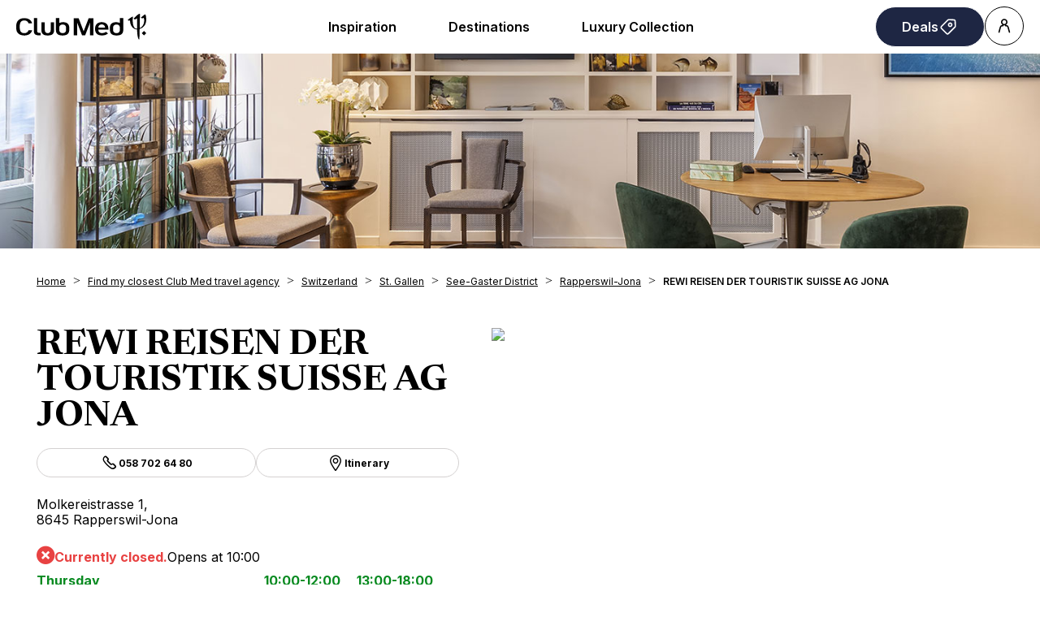

--- FILE ---
content_type: text/html; charset=UTF-8
request_url: https://agencies.clubmed.ch/en/switzerland/st-gallen/see-gaster-district/rapperswil-jona/rewi-reisen-der-touristik-suisse-ag-jona-236
body_size: 15016
content:
<!DOCTYPE html>
<html lang="en">
    <head>
        <!-- Google tag (gtag.js) -->
    


    <!-- Google Tag Manager -->
    <script>(function(w,d,s,l,i){w[l]=w[l]||[];w[l].push({'gtm.start':
    new Date().getTime(),event:'gtm.js'});var f=d.getElementsByTagName(s)[0],
    j=d.createElement(s),dl=l!='dataLayer'?'&l='+l:'';j.async=true;j.src=
    'https://www.googletagmanager.com/gtm.js?id='+i+dl;f.parentNode.insertBefore(j,f);
    })(window,document,'script','dataLayer','GTM-KLC5F73');</script>
    <!-- End Google Tag Manager -->

    <!-- Google tag (gtag.js) -->
    <script async src="https://www.googletagmanager.com/gtag/js?id='G-VBNZGGMQ0V'&l=dataLayerPartoo"></script>
    <script>
    const partooTracker = {
        'id': 'G-VBNZGGMQ0V',
        'parameters': JSON.parse('{\u0022page_type\u0022:\u0022store\u0022,\u0022site_locale\u0022:\u0022en\u0022,\u0022site_variant\u0022:\u0022ch\u0022,\u0022store_id\u0022:\u002263320a740f4c9bdd690cc5d8\u0022}'),
        'dataLayerName': 'dataLayerPartoo',
        // 'eventName': 'specificEventName',
        // 'debug': true,
    };
    </script>

        <meta charset="utf-8">
        <meta name="viewport" content="width=device-width, initial-scale=1, maximum-scale=1">

        
        <!-- Map -->
        <script async
    src="https://maps.googleapis.com/maps/api/js?key=AIzaSyBYVPg2uWmjN8BV4hu_z4ctVCze0Ara_Ow&amp;language=en&amp;region=CH&amp;libraries=geometry%2Cplaces%2Cmarker&amp;callback=Function.prototype">
</script>
<script async src="https://unpkg.com/@googlemaps/markerclusterer@2.5.3/dist/index.min.js"></script>
        <!-- Fonts -->
                            <link rel="preconnect" href="https://fonts.googleapis.com">
            <link rel="preconnect" href="https://fonts.gstatic.com" crossorigin>
                            <link href="https://fonts.googleapis.com/css2?family=Newsreader:ital,wght@0,300;0,400;0,500;0,600;0,700;1,300;1,400;1,500;1,600;1,700" rel="stylesheet">
                            <link href="https://fonts.googleapis.com/css2?family=Inter:wght@300;400;500;600;700" rel="stylesheet">
                    
        <!-- Styles -->
        <link href="/css/app.css?id=0f9efc56552a30427f95" rel="stylesheet" />
        
        <!-- Scripts -->
        <script src="/js/app.js?id=79cf930d6c88873545ef" defer></script>
        
        <!-- SEO -->
        <title>Club Med &amp; Partner travel agencies in Rapperswil-Jona</title>
                    <meta name="description" content="REWI REISEN DER TOURISTIK SUISSE AG JONA : Club Med &amp; Partner travel agency in Rapperswil-Jona: book your all-inclusive Resort, Cruise or Roundtrip holidays now, in the sun or on the slopes" />
                            <link rel="canonical" href="https://agencies.clubmed.ch/en/switzerland/st-gallen/see-gaster-district/rapperswil-jona/rewi-reisen-der-touristik-suisse-ag-jona-236" />
                            <link rel="alternate" hreflang="fr" href="https://agencies.clubmed.ch/fr/suisse/saint-gall/district-de-see-gaster/rapperswil-jona/rewi-reisen-der-touristik-suisse-ag-jona-236" />
                    <link rel="alternate" hreflang="de" href="https://agencies.clubmed.ch/de/schweiz/sankt-gallen/see-gaster/rapperswil-jona/rewi-reisen-der-touristik-suisse-ag-jona-236" />
                    <link rel="alternate" hreflang="en" href="https://agencies.clubmed.ch/en/switzerland/st-gallen/see-gaster-district/rapperswil-jona/rewi-reisen-der-touristik-suisse-ag-jona-236" />
                            <script type="application/ld+json">
                {"@context":"https:\/\/schema.org","@type":"LocalBusiness","image":["https:\/\/partoo-storelocator-medias.s3.eu-west-1.amazonaws.com\/production\/clubmed\/8770\/d84a23b3-b545-4a4b-b374-966d0e9c3790.jpg","https:\/\/partoo-storelocator-medias.s3.eu-west-1.amazonaws.com\/production\/clubmed\/8771\/1066c23c-2e6d-4758-b70b-20ab233c8fc4.jpg","https:\/\/partoo-storelocator-medias.s3.eu-west-1.amazonaws.com\/production\/clubmed\/8772\/cfaa9f1c-2ff5-4e1c-ad9c-281290cbd046.jpg","https:\/\/partoo-storelocator-medias.s3.eu-west-1.amazonaws.com\/production\/clubmed\/8773\/d034f5b1-aee3-4ec6-8b0b-6a52ee1f067c.jpg","https:\/\/partoo-storelocator-medias.s3.eu-west-1.amazonaws.com\/production\/clubmed\/29542\/70d632e8-332b-4587-8ed8-4a7178b06aed.jpg","https:\/\/partoo-storelocator-medias.s3.eu-west-1.amazonaws.com\/production\/clubmed\/29544\/36f83727-3431-44b6-a640-894a2f525a04.jpg","https:\/\/partoo-storelocator-medias.s3.eu-west-1.amazonaws.com\/production\/clubmed\/29546\/7dd696af-b0a9-4c6b-b911-f7454d0a2ef8.jpg","https:\/\/partoo-storelocator-medias.s3.eu-west-1.amazonaws.com\/production\/clubmed\/29549\/1fd92229-0b5f-4348-a69a-5e7837f02cc9.jpg","https:\/\/partoo-storelocator-medias.s3.eu-west-1.amazonaws.com\/production\/clubmed\/29550\/0dfdf85e-8cfa-4b2c-9af6-56a1e6266fc2.jpg","https:\/\/partoo-storelocator-medias.s3.eu-west-1.amazonaws.com\/production\/clubmed\/29552\/7c4c52b2-9bab-4737-8a87-77d3f64c6f7b.jpg","https:\/\/partoo-storelocator-medias.s3.eu-west-1.amazonaws.com\/production\/clubmed\/29553\/0f6e5743-4373-49ed-b8fe-927b98ac366b.jpg","https:\/\/partoo-storelocator-medias.s3.eu-west-1.amazonaws.com\/production\/clubmed\/29558\/49ef7f83-3e0c-4f27-85d8-c17762548d2f.jpg","https:\/\/partoo-storelocator-medias.s3.eu-west-1.amazonaws.com\/production\/clubmed\/29560\/8aba687f-6883-4f87-b6e6-a4e6cf65be49.jpg","https:\/\/partoo-storelocator-medias.s3.eu-west-1.amazonaws.com\/production\/clubmed\/29559\/9591a139-7908-415c-9351-1072515466d0.jpg","https:\/\/partoo-storelocator-medias.s3.eu-west-1.amazonaws.com\/production\/clubmed\/29561\/1158d098-c3e7-426b-801c-3de83f0cbdbd.jpg","https:\/\/partoo-storelocator-medias.s3.eu-west-1.amazonaws.com\/production\/clubmed\/29563\/99adb280-7b2c-4ba7-8d74-a11862ca0c59.jpg","https:\/\/partoo-storelocator-medias.s3.eu-west-1.amazonaws.com\/production\/clubmed\/29565\/a26f1d02-d443-4ab0-b303-5db9f1a7398e.jpg","https:\/\/partoo-storelocator-medias.s3.eu-west-1.amazonaws.com\/production\/clubmed\/29566\/e319984f-00f0-44d1-84a9-a9ef6d657bf5.jpg","https:\/\/partoo-storelocator-medias.s3.eu-west-1.amazonaws.com\/production\/clubmed\/29573\/2b6b1c4a-c3c9-49d9-aca7-4d9192a93e65.jpg","https:\/\/partoo-storelocator-medias.s3.eu-west-1.amazonaws.com\/production\/clubmed\/29575\/400f1557-2f79-4e6f-aeeb-cb30fb4a9cad.jpg","https:\/\/partoo-storelocator-medias.s3.eu-west-1.amazonaws.com\/production\/clubmed\/29572\/406bf1af-0dd1-472d-b856-aaaaddd3eeb5.jpg","https:\/\/partoo-storelocator-medias.s3.eu-west-1.amazonaws.com\/production\/clubmed\/29574\/0b794214-39aa-406e-8623-316fd6dbe592.jpg","https:\/\/partoo-storelocator-medias.s3.eu-west-1.amazonaws.com\/production\/clubmed\/29576\/2d6d0651-f779-4f63-b78b-9eaa3ec03f87.jpg","https:\/\/partoo-storelocator-medias.s3.eu-west-1.amazonaws.com\/production\/clubmed\/29578\/4eaede17-9430-4d69-9545-38492e25f623.jpg","https:\/\/partoo-storelocator-medias.s3.eu-west-1.amazonaws.com\/production\/clubmed\/32164\/a54fe023-4ea3-4d21-8394-55128002f3f7.jpg","https:\/\/partoo-storelocator-medias.s3.eu-west-1.amazonaws.com\/production\/clubmed\/32165\/f684e03c-c6bd-4aea-8278-23666360694d.jpg","https:\/\/partoo-storelocator-medias.s3.eu-west-1.amazonaws.com\/production\/clubmed\/32166\/03505050-4ca8-4ab6-9a5b-4f2120b4f838.jpg","https:\/\/partoo-storelocator-medias.s3.eu-west-1.amazonaws.com\/production\/clubmed\/32167\/b10cf2a9-ad6c-431e-b555-c06ae4181163.jpg","https:\/\/partoo-storelocator-medias.s3.eu-west-1.amazonaws.com\/production\/clubmed\/32168\/7de4ee2d-3571-4e00-bc6e-c778d89a8c5e.jpg","https:\/\/partoo-storelocator-medias.s3.eu-west-1.amazonaws.com\/production\/clubmed\/32169\/4ead9819-8daa-44e4-8dd7-8efac8ee321a.jpg","https:\/\/partoo-storelocator-medias.s3.eu-west-1.amazonaws.com\/production\/clubmed\/32170\/4c1ecd93-b39a-4ec9-ba4e-4e9308e8c082.jpg","https:\/\/partoo-storelocator-medias.s3.eu-west-1.amazonaws.com\/production\/clubmed\/32171\/079f68fd-3dcf-447b-934b-73e19a4a7a7e.jpg","https:\/\/partoo-storelocator-medias.s3.eu-west-1.amazonaws.com\/production\/clubmed\/32172\/9ae8b3f7-499d-4cbe-83ce-0f88d6f0af70.jpg"],"@id":"https:\/\/agencies.clubmed.ch\/en\/switzerland\/st-gallen\/see-gaster-district\/rapperswil-jona\/rewi-reisen-der-touristik-suisse-ag-jona-236#store-236","name":"REWI REISEN DER TOURISTIK SUISSE AG JONA","address":{"@type":"PostalAddress","streetAddress":"Molkereistrasse 1","addressLocality":"Rapperswil-Jona","addressCountry":"CH","postalCode":"8645"},"geo":{"@type":"GeoCoordinates","latitude":47.2311182,"longitude":8.8372879},"url":"https:\/\/agencies.clubmed.ch\/en\/switzerland\/st-gallen\/see-gaster-district\/rapperswil-jona\/rewi-reisen-der-touristik-suisse-ag-jona-236","telephone":"587026480","openingHoursSpecification":[{"@type":"OpeningHoursSpecification","dayOfWeek":["Monday"],"opens":"10:00","closes":"12:00"},{"@type":"OpeningHoursSpecification","dayOfWeek":["Monday"],"opens":"13:00","closes":"18:00"},{"@type":"OpeningHoursSpecification","dayOfWeek":["Tuesday"],"opens":"10:00","closes":"12:00"},{"@type":"OpeningHoursSpecification","dayOfWeek":["Tuesday"],"opens":"13:00","closes":"18:00"},{"@type":"OpeningHoursSpecification","dayOfWeek":["Wednesday"],"opens":"10:00","closes":"12:00"},{"@type":"OpeningHoursSpecification","dayOfWeek":["Wednesday"],"opens":"13:00","closes":"18:00"},{"@type":"OpeningHoursSpecification","dayOfWeek":["Thursday"],"opens":"10:00","closes":"12:00"},{"@type":"OpeningHoursSpecification","dayOfWeek":["Thursday"],"opens":"13:00","closes":"18:00"},{"@type":"OpeningHoursSpecification","dayOfWeek":["Friday"],"opens":"10:00","closes":"12:00"},{"@type":"OpeningHoursSpecification","dayOfWeek":["Friday"],"opens":"13:00","closes":"18:00"},{"@type":"OpeningHoursSpecification","dayOfWeek":["Saturday"],"opens":"10:00","closes":"14:00"}]}
            </script>
                <!-- External stuff -->
        <link rel="stylesheet" href="/ext/assets/_next/static/css/83a6b97a1f28970c.css" data-precedence="next">
<link rel="stylesheet" href="/ext/assets/_next/static/css/a84faf6e927eb1ab.css" data-precedence="next">
<link rel="stylesheet" href="https://fonts.googleapis.com/css2?family=Inter:wght@400;600&amp;family=Newsreader:opsz,wght@6..72,700&amp;display=swap">
<link rel="icon" href="/ext/favicon.ico">    </head>
    <body>
        <div class="b-ext b-ext--header">
            <header role="banner"><div class="z-2 relative flex items-center justify-between p-8 ps-20 lg:px-20"><a href="https://www.clubmed.ch/?locale=en-CH" title="Club Med Homepage"><div class="w-[120px] md:w-[160px]"><span class="inline-block shrink-0 align-middle text-inherit text-ultramarine" style="width:100%;aspect-ratio:5" data-testid="icon-ClubMed" data-name="Icon"><svg style="rotate:0deg" viewbox="0 0 120 24"><use xlink:href="/ext/assets/_next/static/icons/ClubMed.svg#ClubMed"></use></svg></span></div></a><nav class="hidden items-center gap-x-12 px-8 md:flex"><div><a data-name="ButtonAnchor" class="inline-block text-b3 rounded-pill font-sans shrink-0 font-semibold transition-colors duration-200 bg-transparent hover:bg-black active:bg-black border border-solid border-black text-black hover:text-white active:text-white disabled:text-grey disabled:border-grey group-hover:bg-black group-hover:text-white h-auto py-12 px-32 text border-0 md:inline-block cursor-pointer" style="--transform:translate3D(0px, 0px, 0px)
         rotateX(0deg) rotateY(0deg) rotateZ(0deg)
         scale3D(1, 1, 1)
         skew(0deg, 0deg);transform:var(--transform)" href="https://www.clubmed.ch/l/in-our-resorts?locale=en-CH"><span class="flex items-center justify-center gap-x-8">Inspiration</span></a><div class="absolute inset-x-0 top-full bg-white px-20 py-40 hidden" data-testid="menu"><div role="menu" aria-label="desktop-menuItem" class="m mb-24 flex columns-5 justify-center gap-x-40"><div class="text-b3 break-inside-avoid-column" role="menuitem"><div class=""><a href="https://www.clubmed.ch/l/experience-club-med?locale=en-CH" class="block font-bold pb-20">Club Med Experience</a><ul class="space-y-8"><li><a href="https://www.clubmed.ch/l/discover?locale=en-CH">Discover Club Med</a></li><li><a href="https://www.clubmed.ch/l/all-inclusive?locale=en-CH">Our unique All-inclusive</a></li><li><a href="https://www.clubmed.ch/l/gourmet-cuisine?locale=en-CH">Full board &amp; bar</a></li><li><a href="https://www.clubmed.ch/l/childcare?locale=en-CH">Childcare 4 months - 17 years</a></li><li><a href="https://www.clubmed.ch/l/water-sports?locale=en-CH">Water sports</a></li><li><a href="https://www.clubmed.ch/l/land-sports?locale=en-CH">Land Sports</a></li><li><a href="https://www.clubmed.ch/l/wellness?locale=en-CH">Wellness</a></li><li><a href="https://www.clubmed.ch/l/gym-spa?locale=en-CH">Gym &amp; Spa offer</a></li><li><a href="https://www.clubmed.ch/l/first-steps-resort?locale=en-CH">First stay ?</a></li></ul></div></div><div class="text-b3 break-inside-avoid-column" role="menuitem"><div class=""><a href="https://www.clubmed.ch/l/winter-mountain-holidays?locale=en-CH" class="block font-bold pb-20">Ski Holidays </a><ul class="space-y-8"><li><a href="https://www.clubmed.ch/l/all-inclusive-ski?locale=en-CH">All-inclusive Ski Holidays</a></li><li><a href="https://www.clubmed.ch/l/winter-typical-day?locale=en-CH">A typical day </a></li><li><a href="https://www.clubmed.ch/l/snow-guarantee?locale=en-CH">Snow Guarantee &amp; Insurance</a></li><li><a href="https://www.clubmed.ch/l/family-ski-holidays?locale=en-CH">Family Ski Holidays </a></li><li><a href="https://www.clubmed.ch/l/skiing-for-beginners?locale=en-CH">Beginner skiing</a></li><li><a href="https://www.clubmed.ch/l/skiing-for-intermediates?locale=en-CH">Intermediate skiing</a></li><li><a href="https://www.clubmed.ch/l/skiing-for-advanced?locale=en-CH">Advanced skiing</a></li><li><a href="https://www.clubmed.ch/l/ski-holidays-for-non-skiers?locale=en-CH">Non-skier Snow holidays</a></li><li><a href="https://www.clubmed.ch/l/singles-skiing?locale=en-CH">Singles skiiing</a></li></ul></div></div><div class="text-b3 break-inside-avoid-column" role="menuitem"><div class=""><a href="https://www.clubmed.ch/l/sun-holiday?locale=en-CH" class="block font-bold pb-20">Sun Holidays</a><ul class="space-y-8"><li><a href="https://www.clubmed.ch/l/when-where?locale=en-CH">When to travel where ?</a></li><li><a href="https://www.clubmed.ch/l/bucket-list?locale=en-CH">What's on your bucket list ?</a></li><li><a href="https://www.clubmed.ch/l/must-try-experiences?locale=en-CH">Must try experiences</a></li><li><a href="https://www.clubmed.ch/l/easy-access?locale=en-CH">Resorts within easy reach</a></li><li><a href="https://www.clubmed.ch/l/winter-sun-destinations?locale=en-CH">Winter Sun Holidays</a></li><li><a href="https://www.clubmed.ch/l/family?locale=en-CH">Family holidays</a></li><li><a href="https://www.clubmed.ch/l/couples-romantic-holidays?locale=en-CH">Couples holidays</a></li><li><a href="https://www.clubmed.ch/l/all-inclusive-resorts-for-singles?locale=en-CH">Singles holidays</a></li></ul></div></div><div class="text-b3 break-inside-avoid-column" role="menuitem"><div class=""><a class="block font-bold pb-20">Discover also</a><ul class="space-y-8"><li><a href="https://www.clubmed.ch/l/happy-to-care?locale=en-CH">Happy to Care</a></li><li><a href="https://www.clubmed.ch/l/property/home?locale=en-CH">Club Med Property</a></li></ul></div></div><div class="text-b3 break-inside-avoid-column" role="menuitem"><div class=""><a class="block font-bold pb-20">Prepare your holiday</a><ul class="space-y-8"><li><a href="https://www.clubmed.ch/l/contact-us?locale=en-CH">Contact us</a></li><li><a href="https://www.clubmed.ch/l/club-med-travel-experts?locale=en-CH">Our travel experts</a></li><li><a href="https://www.clubmed.ch/l/ecran-total-insurance?locale=en-CH">Ecran Total insurance</a></li><li><a href="https://www.clubmed.ch/l/snow-guarantee?locale=en-CH">Snow guarantee</a></li><li><a href="https://www.clubmed.ch/l/transport-with-club-med?locale=en-CH">Book your flights</a></li><li><a href="https://www.clubmed.ch/l/easy-arrival?locale=en-CH">Facilitate your arrival</a></li></ul></div></div></div></div></div><div><a data-name="ButtonAnchor" class="inline-block text-b3 rounded-pill font-sans shrink-0 font-semibold transition-colors duration-200 bg-transparent hover:bg-black active:bg-black border border-solid border-black text-black hover:text-white active:text-white disabled:text-grey disabled:border-grey group-hover:bg-black group-hover:text-white h-auto py-12 px-32 text border-0 md:inline-block cursor-pointer" style="--transform:translate3D(0px, 0px, 0px)
         rotateX(0deg) rotateY(0deg) rotateZ(0deg)
         scale3D(1, 1, 1)
         skew(0deg, 0deg);transform:var(--transform)" href="https://www.clubmed.ch/d?locale=en-CH"><span class="flex items-center justify-center gap-x-8">Destinations</span></a><div class="absolute inset-x-0 top-full bg-white px-20 py-40 hidden" data-testid="menu"><div role="menu" aria-label="desktop-menuItem" class="m mb-24 flex columns-5 justify-center gap-x-40"><div class="text-b3 break-inside-avoid-column" role="menuitem"><div class=""><a href="https://www.clubmed.ch/d/the-alps?locale=en-CH" class="block font-bold pb-20">The Alps - Ski &gt;</a><ul class="space-y-8"><li><a href="https://www.clubmed.ch/d/the-alps/switzerland?locale=en-CH">Switzerland / St. Moritz</a></li><li><a href="https://www.clubmed.ch/d/the-alps/italy?locale=en-CH">Italy / Pragelato</a></li><li><a href="https://www.clubmed.ch/d/the-alps/france?locale=en-CH">France</a></li></ul></div><div class="mb-12"><a href="https://www.clubmed.ch/d/the-alps/summer-mountain?locale=en-CH" class="block font-bold">The Alps - Summer &gt;</a><ul class="space-y-8"></ul></div><div class="mb-12"><a href="https://www.clubmed.ch/d/asia/asian-mountains?locale=en-CH" class="block font-bold">Asian mountains &gt;</a><ul class="space-y-8"></ul></div><div class="mt-32"><a href="https://www.clubmed.ch/d/africa?locale=en-CH" class="block font-bold pb-20">Africa &gt;</a><ul class="space-y-8"><li><a href="https://www.clubmed.ch/d/africa/morocco?locale=en-CH">Morocco</a></li><li><a href="https://www.clubmed.ch/d/africa/tunisia?locale=en-CH">Tunisia</a></li><li><a href="https://www.clubmed.ch/d/africa/senegal?locale=en-CH">Senegal</a></li></ul></div></div><div class="text-b3 break-inside-avoid-column" role="menuitem"><div class=""><a href="https://www.clubmed.ch/d/the-americas?locale=en-CH" class="block font-bold pb-20">The Americas &gt;</a><ul class="space-y-8"><li><a href="https://www.clubmed.ch/d/the-americas/mexico?locale=en-CH">Mexico</a></li><li><a href="https://www.clubmed.ch/d/the-americas/canada?locale=en-CH">Canada</a></li><li><a href="https://www.clubmed.ch/d/the-americas/brazil?locale=en-CH">Brazil</a></li></ul></div><div class="mt-32"><a href="https://www.clubmed.ch/d/asia?locale=en-CH" class="block font-bold pb-20">Asia &gt;</a><ul class="space-y-8"><li><a href="https://www.clubmed.ch/d/asia/china?locale=en-CH">China</a></li><li><a href="https://www.clubmed.ch/d/asia/japan?locale=en-CH">Japan</a></li><li><a href="https://www.clubmed.ch/d/asia/thailand?locale=en-CH">Thailand</a></li><li><a href="https://www.clubmed.ch/d/asia/indonesia?locale=en-CH">Indonesia</a></li><li><a href="https://www.clubmed.ch/d/asia/malaysia?locale=en-CH">Malaysia</a></li></ul></div></div><div class="text-b3 break-inside-avoid-column" role="menuitem"><div class=""><a href="https://www.clubmed.ch/d/the-caribbean?locale=en-CH" class="block font-bold pb-20">Caribbean &gt;</a><ul class="space-y-8"><li><a href="https://www.clubmed.ch/d/the-caribbean/dominican-republic?locale=en-CH">Dominican Republic</a></li><li><a href="https://www.clubmed.ch/d/the-caribbean/the-bahamas?locale=en-CH">The Bahamas</a></li><li><a href="https://www.clubmed.ch/d/the-caribbean/guadeloupe?locale=en-CH">Guadeloupe</a></li><li><a href="https://www.clubmed.ch/d/the-caribbean/martinique?locale=en-CH">Martinique</a></li><li><a href="https://www.clubmed.ch/d/the-caribbean/turks-caicos?locale=en-CH">Turks &amp; Caicos</a></li></ul></div><div class="mt-32"><a href="https://www.clubmed.ch/d/indian-ocean?locale=en-CH" class="block font-bold pb-20">Indian Ocean &gt;</a><ul class="space-y-8"><li><a href="https://www.clubmed.ch/d/indian-ocean/seychelles?locale=en-CH">Seychelles</a></li><li><a href="https://www.clubmed.ch/d/indian-ocean/mauritius?locale=en-CH">Mauritius</a></li><li><a href="https://www.clubmed.ch/d/indian-ocean/maldives?locale=en-CH">Maldives</a></li></ul></div></div><div class="text-b3 break-inside-avoid-column" role="menuitem"><div class=""><a href="https://www.clubmed.ch/d/europe?locale=en-CH" class="block font-bold pb-20">Europe &gt;</a><ul class="space-y-8"><li><a href="https://www.clubmed.ch/d/europe/spain?locale=en-CH">Spain</a></li><li><a href="https://www.clubmed.ch/d/europe/turkey?locale=en-CH">Turkey</a></li><li><a href="https://www.clubmed.ch/d/europe/greece?locale=en-CH">Greece</a></li><li><a href="https://www.clubmed.ch/d/europe/sicily?locale=en-CH">Sicily</a></li><li><a href="https://www.clubmed.ch/d/europe/portugal?locale=en-CH">Portugal</a></li><li><a href="https://www.clubmed.ch/d/europe/france?locale=en-CH">France</a></li></ul></div><div class="mt-32"><a href="https://www.clubmed.ch/d/cruises?locale=en-CH" class="block font-bold pb-20">Club Med Cruises &gt;</a><ul class="space-y-8"><li><a href="https://www.clubmed.ch/d/europe/cruises-med?locale=en-CH">Summer - Mediterranean</a></li><li><a href="https://www.clubmed.ch/d/the-caribbean/cruises?locale=en-CH">Winter - Caribbean</a></li></ul></div></div><div class="text-b3 break-inside-avoid-column" role="menuitem"><div class=""><a href="https://www.clubmed.ch/l/whats-new?locale=en-CH" class="block font-bold pb-20">What's NEW &gt;</a><ul class="space-y-8"><li><a href="https://www.clubmed.ch/r/la-rosiere/w?locale=en-CH#exclusive-collection-space">La Rosière Suites - available now </a></li><li><a href="https://www.clubmed.ch/l/club-med-south-africa-beach-and-safari?locale=en-CH">South Africa - from 2026</a></li><li><a href="https://www.clubmed.ch/r/gregolimano/y?locale=en-CH">Greece - many renovations</a></li><li><a href="https://www.clubmed.ch/r/marrakech-la-palmeraie/y?locale=en-CH">Marrakech, Morocco - family extension</a></li></ul></div><div class="mt-32"><a href="https://www.clubmed.ch/?locale=en-CH" class="block font-bold pb-20">Your favorite Resorts</a><ul class="space-y-8"><li><a href="https://www.clubmed.ch/r/magna-marbella/y?locale=en-CH">Marbella, SPAIN</a></li><li><a href="https://www.clubmed.ch/r/palmiye/y?locale=en-CH">Palmiye, TURKEY</a></li><li><a href="https://www.clubmed.ch/r/gregolimano/y?locale=en-CH">Gregolimano, GREECE</a></li><li><a href="https://www.clubmed.ch/r/seychelles/y?locale=en-CH">Seychelles</a></li><li><a href="https://www.clubmed.ch/r/val-d-isere/w?locale=en-CH">Val d'Isère, ALPS</a></li></ul></div></div></div></div></div><div><a data-name="ButtonAnchor" class="inline-block text-b3 rounded-pill font-sans shrink-0 font-semibold transition-colors duration-200 bg-transparent hover:bg-black active:bg-black border border-solid border-black text-black hover:text-white active:text-white disabled:text-grey disabled:border-grey group-hover:bg-black group-hover:text-white h-auto py-12 px-32 text border-0 md:inline-block cursor-pointer" style="--transform:translate3D(0px, 0px, 0px)
         rotateX(0deg) rotateY(0deg) rotateZ(0deg)
         scale3D(1, 1, 1)
         skew(0deg, 0deg);transform:var(--transform)" href="https://www.clubmed.ch/l/club-med-exclusive-collection?locale=en-CH"><span class="flex items-center justify-center gap-x-8">Luxury Collection</span></a><div class="absolute inset-x-0 top-full bg-white px-20 py-40 hidden" data-testid="menu"><div role="menu" aria-label="desktop-menuItem" class="m mb-24 flex columns-5 justify-center gap-x-40"><div class="text-b3 break-inside-avoid-column" role="menuitem"><div class=""><a href="https://www.clubmed.ch/l/exclusive-collection-resorts?locale=en-CH" class="block font-bold pb-20">Exclusive Collection RESORTS &gt;</a><ul class="space-y-8"><li><a href="https://www.clubmed.ch/r/seychelles/y?locale=en-CH">Seychelles - Republic of Seychelles</a></li><li><a href="https://www.clubmed.ch/r/la-plantation-d-albion-club-med/y?locale=en-CH">La Plantation d'Albion - Mauritius</a></li><li><a href="https://www.clubmed.ch/r/miches-playa-esmeralda/y?locale=en-CH">Miches - Dominican Republic</a></li><li><a href="https://www.clubmed.ch/r/cefalu/y?locale=en-CH">Cefalu - Sicily</a></li><li><a href="https://www.clubmed.ch/r/val-d-isere/w?locale=en-CH">Val d'Isere - France</a></li></ul></div></div><div class="text-b3 break-inside-avoid-column" role="menuitem"><div class=""><a href="https://www.clubmed.ch/d/cruises?locale=en-CH" class="block font-bold pb-20">Club Med 2 CRUISES &gt;</a><ul class="space-y-8"><li><a href="https://www.clubmed.ch/d/europe/cruises-med?locale=en-CH">Summer: cruises on the Med'</a></li><li><a href="https://www.clubmed.ch/d/the-caribbean/cruises?locale=en-CH">Winter: Caribbean cruises</a></li></ul></div><div class="mt-32"><a href="https://www.clubmed.ch/l/villas-chalets?locale=en-CH#our-villas" class="block font-bold pb-20">VILLAS: Maldives &amp; Mauritius &gt;</a><ul class="space-y-8"><li><a href="https://www.clubmed.ch/r/the-finolhu-villas/y?locale=en-CH">Finolhu Villas, Maldives</a></li><li><a href="https://www.clubmed.ch/r/the-albion-villas/y?locale=en-CH">Albion Villas, Mauritius</a></li></ul></div></div><div class="text-b3 break-inside-avoid-column" role="menuitem"><div class=""><a href="https://www.clubmed.ch/l/villas-chalets?locale=en-CH#winter-chalets" class="block font-bold pb-20">Winter CHALETS &gt;</a><ul class="space-y-8"><li><a href="https://www.clubmed.ch/r/the-grand-massif-samoens-morillon-chalet-apartments/w?locale=en-CH">Grand Massif Chalets - Winter</a></li><li><a href="https://www.clubmed.ch/r/the-valmorel-chalet-apartments/w?locale=en-CH">Valmorel Chalets - Winter</a></li></ul></div><div class="mt-32"><a href="https://www.clubmed.ch/l/villas-chalets?locale=en-CH#summer-chalets" class="block font-bold pb-20">Summer CHALETS &gt;</a><ul class="space-y-8"><li><a href="https://www.clubmed.ch/r/the-grand-massif-samoens-morillon-chalet-apartments/s?locale=en-CH">Grand Massif Chalets - Summer </a></li><li><a href="https://www.clubmed.ch/r/the-valmorel-chalet-apartments/s?locale=en-CH">Valmorel Chalets - Summer </a></li></ul></div></div><div class="text-b3 break-inside-avoid-column" role="menuitem"><div class=""><a href="https://www.clubmed.ch/l/exclusive-collection-spaces?locale=en-CH" class="block font-bold pb-20">Exclusive Collection SPACES &gt;</a><ul class="space-y-8"><li><a href="https://www.clubmed.ch/r/les-arcs-panorama/w?locale=en-CH">Les Arcs Panorama - France</a></li><li><a href="https://www.clubmed.ch/r/tignes/w?locale=en-CH">Tignes - France</a></li><li><a href="https://www.clubmed.ch/r/la-rosiere/w?locale=en-CH">La Rosiere - France</a></li><li><a href="https://www.clubmed.ch/r/valmorel/w?locale=en-CH">Valmorel - France</a></li><li><a href="https://www.clubmed.ch/r/quebec-charlevoix/w?locale=en-CH">Quebec Charlevoix - Canada</a></li><li><a href="https://www.clubmed.ch/r/cancun/y?locale=en-CH">Cancun - Mexico</a></li><li><a href="https://www.clubmed.ch/r/punta-cana/y?locale=en-CH">Punta Cana - Dominican Republic</a></li><li><a href="https://www.clubmed.ch/r/kani/y?locale=en-CH">Kani - Maldives</a></li><li><a href="https://www.clubmed.ch/r/marrakech-la-palmeraie/y?locale=en-CH">Marrakech La Palmeraie - Morocco</a></li><li><a href="https://www.clubmed.ch/r/rio-das-pedras/y?locale=en-CH">Rio Das Pedras - Brazil</a></li></ul></div></div></div></div></div></nav><div class="flex gap-x-8"><a data-name="ButtonAnchor" class="inline-block text-b3 rounded-pill font-sans shrink-0 font-semibold transition-colors duration-200 bg-ultramarine hover:bg-ultramarine-active group-hover/:bg-ultramarine-active active:bg-ultramarine-active border-ultramarine hover:border-ultramarine-active group-hover/:border-ultramarine-active active:border-ultramarine-active border border-solid text-white disabled:bg-pearl disabled:text-grey disabled:border-pearl h-auto py-12 px-32 text" style="--transform:translate3D(0px, 0px, 0px)
         rotateX(0deg) rotateY(0deg) rotateZ(0deg)
         scale3D(1, 1, 1)
         skew(0deg, 0deg);transform:var(--transform)" title="Deals" href="https://www.clubmed.ch/o?locale=en-CH"><span class="flex items-center justify-center gap-x-8">Deals<span class="inline-block shrink-0 align-middle text-inherit" style="width:24px;aspect-ratio:1" data-testid="icon-SpecialOffers" data-name="Icon"><svg style="rotate:0deg" viewbox="0 0 30 30"><use xlink:href="/ext/assets/_next/static/icons/SpecialOffers.svg#SpecialOffers"></use></svg></span></span></a><div><a data-name="ButtonAnchor" class="inline-block text-b3 rounded-pill font-sans shrink-0 font-semibold transition-colors duration-200 bg-transparent hover:bg-black active:bg-black border border-solid border-black text-black hover:text-white active:text-white disabled:text-grey disabled:border-grey group-hover:bg-black group-hover:text-white h-48 w-48 flex items-center justify-center icon cursor-pointer" style="--transform:translate3D(0px, 0px, 0px)
         rotateX(0deg) rotateY(0deg) rotateZ(0deg)
         scale3D(1, 1, 1)
         skew(0deg, 0deg);transform:var(--transform)" title="Account" aria-label="Account" href="https://www.clubmed.ch/account"><span class="flex items-center justify-center gap-x-8"><span class="sr-only">Account</span><span class="inline-block shrink-0 align-middle text-inherit" style="width:24px;aspect-ratio:1" data-testid="icon-PeopleSingle" data-name="Icon"><svg style="rotate:0deg" viewbox="0 0 30 30"><use xlink:href="/ext/assets/_next/static/icons/PeopleSingle.svg#PeopleSingle"></use></svg></span></span></a></div><div></div><div></div></div></div></header>        </div>
                <div class="b-banner">
                    <picture class="b-banner__picture b-banner__picture--hascontent">
                                        <source media="(min-width:768px)" srcset="https://partoo-business-photos-test.s3.amazonaws.com/AGENCE_VINCENNES_003_1440x350.jpg">
                                        <img class="b-banner__img" src="https://partoo-business-photos-test.s3.amazonaws.com/AGENCE_VINCENNES_003_400x350.jpg">
                </picture>
        
            </div>
    <script type="text/javascript">
        window.locatorData = {
            "urls": {
                "results": "https://agencies.clubmed.ch/en/results",
                "ajaxified": [
                    "https://agencies.clubmed.ch/en"
                ]
            }
        };
    </script>
    <main class="p-store">
        <nav>
        <ul class="b-breadcrumbs" itemscope itemtype="https://schema.org/BreadcrumbList">
                            <li class="b-breadcrumbs__item" itemprop="itemListElement" itemscope itemtype="https://schema.org/ListItem">
                                    <a itemscope itemtype="https://schema.org/WebPage" itemprop="item" href="https://www.clubmed.ch/?locale=en-CH" itemid="https://www.clubmed.ch/?locale=en-CH" class="b-breadcrumbs__item-link">
                        <span itemprop="name">Home</span>
                    </a>
                    <meta itemprop="position" content="1" />
                                </li>
                            <li class="b-breadcrumbs__item" itemprop="itemListElement" itemscope itemtype="https://schema.org/ListItem">
                                    <a itemscope itemtype="https://schema.org/WebPage" itemprop="item" href="https://agencies.clubmed.ch/en" itemid="https://agencies.clubmed.ch/en" class="b-breadcrumbs__item-link">
                        <span itemprop="name">Find my closest Club Med travel agency</span>
                    </a>
                    <meta itemprop="position" content="2" />
                                </li>
                            <li class="b-breadcrumbs__item" itemprop="itemListElement" itemscope itemtype="https://schema.org/ListItem">
                                    <a itemscope itemtype="https://schema.org/WebPage" itemprop="item" href="https://agencies.clubmed.ch/en/switzerland" itemid="https://agencies.clubmed.ch/en/switzerland" class="b-breadcrumbs__item-link">
                        <span itemprop="name">Switzerland</span>
                    </a>
                    <meta itemprop="position" content="3" />
                                </li>
                            <li class="b-breadcrumbs__item" itemprop="itemListElement" itemscope itemtype="https://schema.org/ListItem">
                                    <a itemscope itemtype="https://schema.org/WebPage" itemprop="item" href="https://agencies.clubmed.ch/en/switzerland/st-gallen" itemid="https://agencies.clubmed.ch/en/switzerland/st-gallen" class="b-breadcrumbs__item-link">
                        <span itemprop="name">St. Gallen</span>
                    </a>
                    <meta itemprop="position" content="4" />
                                </li>
                            <li class="b-breadcrumbs__item" itemprop="itemListElement" itemscope itemtype="https://schema.org/ListItem">
                                    <a itemscope itemtype="https://schema.org/WebPage" itemprop="item" href="https://agencies.clubmed.ch/en/switzerland/st-gallen/see-gaster-district" itemid="https://agencies.clubmed.ch/en/switzerland/st-gallen/see-gaster-district" class="b-breadcrumbs__item-link">
                        <span itemprop="name">See-Gaster District</span>
                    </a>
                    <meta itemprop="position" content="5" />
                                </li>
                            <li class="b-breadcrumbs__item" itemprop="itemListElement" itemscope itemtype="https://schema.org/ListItem">
                                    <a itemscope itemtype="https://schema.org/WebPage" itemprop="item" href="https://agencies.clubmed.ch/en/switzerland/st-gallen/see-gaster-district/rapperswil-jona" itemid="https://agencies.clubmed.ch/en/switzerland/st-gallen/see-gaster-district/rapperswil-jona" class="b-breadcrumbs__item-link">
                        <span itemprop="name">Rapperswil-Jona</span>
                    </a>
                    <meta itemprop="position" content="6" />
                                </li>
                            <li class="b-breadcrumbs__item" itemprop="itemListElement" itemscope itemtype="https://schema.org/ListItem">
                                    <span itemprop="name">REWI REISEN DER TOURISTIK SUISSE AG JONA</span>
                    <meta itemprop="position" content="7" />
                                </li>
                    </ul>
    </nav>
        <section class="b-infos" data-tracking-category="Info POI">
    
    <div class="b-infos__infos">
        <div class="b-infos__title">
            <h1 class="b-title">
    REWI REISEN DER TOURISTIK SUISSE AG JONA
</h1>        </div>
    
        
        <div class="b-infos__actions">
            <div class="b-infos__action b-infos__action--buttons">
        <a
            href="#" data-protected-link="CB43482D172B2A23252C2021242B2520" 
        title="" 
    class=" 
    c-button c-button--reversed c-button--nolabel-mobile c-button--nolabel" 
    data-tracking-event="click" data-tracking-evname="click_CTA" data-tracking-item="phone"    target="_blank">

            <span class="c-button__icon">
            <span class="c-icon">
    <i class="icon phone-outlined"></i>
</span>        </span>
    
            <span class="c-button__label">
            <span 
                                    data-protected-text="202325102C202110242B102520"
                >
                
            </span>
                    </span>
    
    
    </a>
        <a
            href="https://www.google.com/maps/dir/?api=1&amp;destination=Molkereistrasse+1+8645+Rapperswil-Jona"
        title="Itinerary" 
    class=" 
    c-button c-button--reversed" 
    data-tracking-event="click" data-tracking-evname="click_CTA" data-tracking-item="directions"    target="_blank">

            <span class="c-button__icon">
            <span class="c-icon">
    <i class="icon location"></i>
</span>        </span>
    
            <span class="c-button__label">
            <span 
                >
                Itinerary
            </span>
                    </span>
    
    
    </a>
    
    </div>
        </div>
        
        
        <div class="b-infos__address">
                            <p class="b-infos__address-line">Molkereistrasse 1,</p>
                        <p class="b-infos__address-city">8645 Rapperswil-Jona</p>
        </div>

        
        
        
        <div class="b-infos__map">
                            <a href="https://www.google.com/maps/search/?api=1&amp;query=Molkereistrasse+1+8645+Rapperswil-Jona" target="_blank" title="Itinerary" class="b-infos__map-wrap" data-tracking-event="click" data-tracking-evname="click_map">
                    <picture>
            <source srcset="https://maps.googleapis.com/maps/api/staticmap?key=AIzaSyBYVPg2uWmjN8BV4hu_z4ctVCze0Ara_Ow&amp;size=592x518&amp;scale=1&amp;zoom=16&amp;markers=scale%3A1%7Canchor%3A16%2C42%7Cicon%3Ahttps%3A%2F%2Fagencies.clubmed.ch%2Fimages%2Fmarker-static.png%7C47.2311182%2C8.8372879&amp;style=feature%3Alandscape.natural.terrain%7Celement%3Ageometry%7Cvisibility%3Aoff&amp;style=feature%3Apoi%7Celement%3Alabels%7Cvisibility%3Aoff&amp;style=feature%3Apoi.business%7Cvisibility%3Aoff" media="(min-width: 75rem)">
            <source srcset="https://maps.googleapis.com/maps/api/staticmap?key=AIzaSyBYVPg2uWmjN8BV4hu_z4ctVCze0Ara_Ow&amp;size=640x445&amp;scale=2&amp;zoom=16&amp;markers=scale%3A1%7Canchor%3A16%2C42%7Cicon%3Ahttps%3A%2F%2Fagencies.clubmed.ch%2Fimages%2Fmarker-static.png%7C47.2311182%2C8.8372879&amp;style=feature%3Alandscape.natural.terrain%7Celement%3Ageometry%7Cvisibility%3Aoff&amp;style=feature%3Apoi%7Celement%3Alabels%7Cvisibility%3Aoff&amp;style=feature%3Apoi.business%7Cvisibility%3Aoff" media="(min-width: 48rem)">
        <img src="https://maps.googleapis.com/maps/api/staticmap?key=AIzaSyBYVPg2uWmjN8BV4hu_z4ctVCze0Ara_Ow&amp;size=371x341&amp;scale=2&amp;zoom=16&amp;markers=scale%3A1%7Canchor%3A16%2C42%7Cicon%3Ahttps%3A%2F%2Fagencies.clubmed.ch%2Fimages%2Fmarker-static.png%7C47.2311182%2C8.8372879&amp;style=feature%3Alandscape.natural.terrain%7Celement%3Ageometry%7Cvisibility%3Aoff&amp;style=feature%3Apoi%7Celement%3Alabels%7Cvisibility%3Aoff&amp;style=feature%3Apoi.business%7Cvisibility%3Aoff" class="b-infos__map-static">
    </picture>
                </a>
                    </div>

        
        <div class="b-infos__hours">
            <p class="b-today">
                    <span class="b-today__status b-today__status--closed">
    <span class="c-icon">
    <i class="icon cross-circled"></i>
</span>    Currently closed.
</span>
    Opens at 10:00
            </p>
      <dl class="b-week">
                    <dt class="b-week__day b-week__day--today">
            Thursday
                    </dt>
        <dd class="b-week__hours b-week__hours--today">
                                                <span class="b-week__hour">10:00-12:00</span>
                                    <span class="b-week__hour">13:00-18:00</span>
                                    </dd>
                    <dt class="b-week__day">
            Friday
                    </dt>
        <dd class="b-week__hours">
                                                <span class="b-week__hour">10:00-12:00</span>
                                    <span class="b-week__hour">13:00-18:00</span>
                                    </dd>
                    <dt class="b-week__day">
            Saturday
                    </dt>
        <dd class="b-week__hours">
                                                <span class="b-week__hour">10:00-14:00</span>
                                    </dd>
                    <dt class="b-week__day">
            Sunday
                    </dt>
        <dd class="b-week__hours">
                            <span class="b-week__hour">Closed</span>
                    </dd>
                    <dt class="b-week__day">
            Monday
                    </dt>
        <dd class="b-week__hours">
                                                <span class="b-week__hour">10:00-12:00</span>
                                    <span class="b-week__hour">13:00-18:00</span>
                                    </dd>
                    <dt class="b-week__day">
            Tuesday
                    </dt>
        <dd class="b-week__hours">
                                                <span class="b-week__hour">10:00-12:00</span>
                                    <span class="b-week__hour">13:00-18:00</span>
                                    </dd>
                    <dt class="b-week__day">
            Wednesday
                    </dt>
        <dd class="b-week__hours">
                                                <span class="b-week__hour">10:00-12:00</span>
                                    <span class="b-week__hour">13:00-18:00</span>
                                    </dd>
    </dl>
        </div>

    </div>
</section>
        <section class="c-section c-section--bg-secondary" id="agency_news" >
    <div class="c-section__wrapper"><h2 class="c-section__title" >My agency</h2>
    
    <div class="b-description b-description--with-slider">

                    <div class="b-description__left">
                <div class="b-description__photos" data-swiper="prevnext">
                    <div class="swiper-arrow swiper-arrow-prev"><span class="c-icon">
    <i class="icon chevron"></i>
</span></div>
                    <div class="swiper-arrow swiper-arrow-next"><span class="c-icon">
    <i class="icon chevron"></i>
</span></div>        
                    <div class="swiper">
                        <div class="swiper-wrapper">
                                                            <div class="swiper-slide">
                                    <picture class="b-description__picture">
                                        <source media="(min-width:768px)" srcset="https://image-resize.partoo-store-locator.co/[base64]">
                                        <img class="b-description__photo" src="https://image-resize.partoo-store-locator.co/[base64]" loading="lazy">
                                    </picture>
                                </div>
                                                            <div class="swiper-slide">
                                    <picture class="b-description__picture">
                                        <source media="(min-width:768px)" srcset="https://image-resize.partoo-store-locator.co/[base64]">
                                        <img class="b-description__photo" src="https://image-resize.partoo-store-locator.co/[base64]" loading="lazy">
                                    </picture>
                                </div>
                                                            <div class="swiper-slide">
                                    <picture class="b-description__picture">
                                        <source media="(min-width:768px)" srcset="https://image-resize.partoo-store-locator.co/[base64]">
                                        <img class="b-description__photo" src="https://image-resize.partoo-store-locator.co/[base64]" loading="lazy">
                                    </picture>
                                </div>
                                                            <div class="swiper-slide">
                                    <picture class="b-description__picture">
                                        <source media="(min-width:768px)" srcset="https://image-resize.partoo-store-locator.co/[base64]">
                                        <img class="b-description__photo" src="https://image-resize.partoo-store-locator.co/[base64]" loading="lazy">
                                    </picture>
                                </div>
                                                            <div class="swiper-slide">
                                    <picture class="b-description__picture">
                                        <source media="(min-width:768px)" srcset="https://image-resize.partoo-store-locator.co/[base64]">
                                        <img class="b-description__photo" src="https://image-resize.partoo-store-locator.co/[base64]" loading="lazy">
                                    </picture>
                                </div>
                                                            <div class="swiper-slide">
                                    <picture class="b-description__picture">
                                        <source media="(min-width:768px)" srcset="https://image-resize.partoo-store-locator.co/[base64]">
                                        <img class="b-description__photo" src="https://image-resize.partoo-store-locator.co/[base64]" loading="lazy">
                                    </picture>
                                </div>
                                                            <div class="swiper-slide">
                                    <picture class="b-description__picture">
                                        <source media="(min-width:768px)" srcset="https://image-resize.partoo-store-locator.co/[base64]">
                                        <img class="b-description__photo" src="https://image-resize.partoo-store-locator.co/[base64]" loading="lazy">
                                    </picture>
                                </div>
                                                            <div class="swiper-slide">
                                    <picture class="b-description__picture">
                                        <source media="(min-width:768px)" srcset="https://image-resize.partoo-store-locator.co/[base64]">
                                        <img class="b-description__photo" src="https://image-resize.partoo-store-locator.co/[base64]" loading="lazy">
                                    </picture>
                                </div>
                                                            <div class="swiper-slide">
                                    <picture class="b-description__picture">
                                        <source media="(min-width:768px)" srcset="https://image-resize.partoo-store-locator.co/[base64]">
                                        <img class="b-description__photo" src="https://image-resize.partoo-store-locator.co/[base64]" loading="lazy">
                                    </picture>
                                </div>
                                                            <div class="swiper-slide">
                                    <picture class="b-description__picture">
                                        <source media="(min-width:768px)" srcset="https://image-resize.partoo-store-locator.co/[base64]">
                                        <img class="b-description__photo" src="https://image-resize.partoo-store-locator.co/[base64]" loading="lazy">
                                    </picture>
                                </div>
                                                            <div class="swiper-slide">
                                    <picture class="b-description__picture">
                                        <source media="(min-width:768px)" srcset="https://image-resize.partoo-store-locator.co/[base64]">
                                        <img class="b-description__photo" src="https://image-resize.partoo-store-locator.co/[base64]" loading="lazy">
                                    </picture>
                                </div>
                                                            <div class="swiper-slide">
                                    <picture class="b-description__picture">
                                        <source media="(min-width:768px)" srcset="https://image-resize.partoo-store-locator.co/[base64]">
                                        <img class="b-description__photo" src="https://image-resize.partoo-store-locator.co/[base64]" loading="lazy">
                                    </picture>
                                </div>
                                                            <div class="swiper-slide">
                                    <picture class="b-description__picture">
                                        <source media="(min-width:768px)" srcset="https://image-resize.partoo-store-locator.co/[base64]">
                                        <img class="b-description__photo" src="https://image-resize.partoo-store-locator.co/[base64]" loading="lazy">
                                    </picture>
                                </div>
                                                            <div class="swiper-slide">
                                    <picture class="b-description__picture">
                                        <source media="(min-width:768px)" srcset="https://image-resize.partoo-store-locator.co/[base64]">
                                        <img class="b-description__photo" src="https://image-resize.partoo-store-locator.co/[base64]" loading="lazy">
                                    </picture>
                                </div>
                                                            <div class="swiper-slide">
                                    <picture class="b-description__picture">
                                        <source media="(min-width:768px)" srcset="https://image-resize.partoo-store-locator.co/[base64]">
                                        <img class="b-description__photo" src="https://image-resize.partoo-store-locator.co/[base64]" loading="lazy">
                                    </picture>
                                </div>
                                                            <div class="swiper-slide">
                                    <picture class="b-description__picture">
                                        <source media="(min-width:768px)" srcset="https://image-resize.partoo-store-locator.co/[base64]">
                                        <img class="b-description__photo" src="https://image-resize.partoo-store-locator.co/[base64]" loading="lazy">
                                    </picture>
                                </div>
                                                            <div class="swiper-slide">
                                    <picture class="b-description__picture">
                                        <source media="(min-width:768px)" srcset="https://image-resize.partoo-store-locator.co/[base64]">
                                        <img class="b-description__photo" src="https://image-resize.partoo-store-locator.co/[base64]" loading="lazy">
                                    </picture>
                                </div>
                                                            <div class="swiper-slide">
                                    <picture class="b-description__picture">
                                        <source media="(min-width:768px)" srcset="https://image-resize.partoo-store-locator.co/[base64]">
                                        <img class="b-description__photo" src="https://image-resize.partoo-store-locator.co/[base64]" loading="lazy">
                                    </picture>
                                </div>
                                                            <div class="swiper-slide">
                                    <picture class="b-description__picture">
                                        <source media="(min-width:768px)" srcset="https://image-resize.partoo-store-locator.co/[base64]">
                                        <img class="b-description__photo" src="https://image-resize.partoo-store-locator.co/[base64]" loading="lazy">
                                    </picture>
                                </div>
                                                            <div class="swiper-slide">
                                    <picture class="b-description__picture">
                                        <source media="(min-width:768px)" srcset="https://image-resize.partoo-store-locator.co/[base64]">
                                        <img class="b-description__photo" src="https://image-resize.partoo-store-locator.co/[base64]" loading="lazy">
                                    </picture>
                                </div>
                                                            <div class="swiper-slide">
                                    <picture class="b-description__picture">
                                        <source media="(min-width:768px)" srcset="https://image-resize.partoo-store-locator.co/[base64]">
                                        <img class="b-description__photo" src="https://image-resize.partoo-store-locator.co/[base64]" loading="lazy">
                                    </picture>
                                </div>
                                                            <div class="swiper-slide">
                                    <picture class="b-description__picture">
                                        <source media="(min-width:768px)" srcset="https://image-resize.partoo-store-locator.co/[base64]">
                                        <img class="b-description__photo" src="https://image-resize.partoo-store-locator.co/[base64]" loading="lazy">
                                    </picture>
                                </div>
                                                            <div class="swiper-slide">
                                    <picture class="b-description__picture">
                                        <source media="(min-width:768px)" srcset="https://image-resize.partoo-store-locator.co/[base64]">
                                        <img class="b-description__photo" src="https://image-resize.partoo-store-locator.co/[base64]" loading="lazy">
                                    </picture>
                                </div>
                                                            <div class="swiper-slide">
                                    <picture class="b-description__picture">
                                        <source media="(min-width:768px)" srcset="https://image-resize.partoo-store-locator.co/[base64]">
                                        <img class="b-description__photo" src="https://image-resize.partoo-store-locator.co/[base64]" loading="lazy">
                                    </picture>
                                </div>
                                                            <div class="swiper-slide">
                                    <picture class="b-description__picture">
                                        <source media="(min-width:768px)" srcset="https://image-resize.partoo-store-locator.co/[base64]">
                                        <img class="b-description__photo" src="https://image-resize.partoo-store-locator.co/[base64]" loading="lazy">
                                    </picture>
                                </div>
                                                            <div class="swiper-slide">
                                    <picture class="b-description__picture">
                                        <source media="(min-width:768px)" srcset="https://image-resize.partoo-store-locator.co/[base64]">
                                        <img class="b-description__photo" src="https://image-resize.partoo-store-locator.co/[base64]" loading="lazy">
                                    </picture>
                                </div>
                                                            <div class="swiper-slide">
                                    <picture class="b-description__picture">
                                        <source media="(min-width:768px)" srcset="https://image-resize.partoo-store-locator.co/[base64]">
                                        <img class="b-description__photo" src="https://image-resize.partoo-store-locator.co/[base64]" loading="lazy">
                                    </picture>
                                </div>
                                                            <div class="swiper-slide">
                                    <picture class="b-description__picture">
                                        <source media="(min-width:768px)" srcset="https://image-resize.partoo-store-locator.co/[base64]">
                                        <img class="b-description__photo" src="https://image-resize.partoo-store-locator.co/[base64]" loading="lazy">
                                    </picture>
                                </div>
                                                            <div class="swiper-slide">
                                    <picture class="b-description__picture">
                                        <source media="(min-width:768px)" srcset="https://image-resize.partoo-store-locator.co/[base64]">
                                        <img class="b-description__photo" src="https://image-resize.partoo-store-locator.co/[base64]" loading="lazy">
                                    </picture>
                                </div>
                                                            <div class="swiper-slide">
                                    <picture class="b-description__picture">
                                        <source media="(min-width:768px)" srcset="https://image-resize.partoo-store-locator.co/[base64]">
                                        <img class="b-description__photo" src="https://image-resize.partoo-store-locator.co/[base64]" loading="lazy">
                                    </picture>
                                </div>
                                                            <div class="swiper-slide">
                                    <picture class="b-description__picture">
                                        <source media="(min-width:768px)" srcset="https://image-resize.partoo-store-locator.co/[base64]">
                                        <img class="b-description__photo" src="https://image-resize.partoo-store-locator.co/[base64]" loading="lazy">
                                    </picture>
                                </div>
                                                            <div class="swiper-slide">
                                    <picture class="b-description__picture">
                                        <source media="(min-width:768px)" srcset="https://image-resize.partoo-store-locator.co/[base64]">
                                        <img class="b-description__photo" src="https://image-resize.partoo-store-locator.co/[base64]" loading="lazy">
                                    </picture>
                                </div>
                                                            <div class="swiper-slide">
                                    <picture class="b-description__picture">
                                        <source media="(min-width:768px)" srcset="https://image-resize.partoo-store-locator.co/[base64]">
                                        <img class="b-description__photo" src="https://image-resize.partoo-store-locator.co/[base64]" loading="lazy">
                                    </picture>
                                </div>
                                                    </div>
                    </div>
                </div>
            </div>

            <div class="b-description__right">
                                    <p class="b-description__text">
                    Our entire team will be delighted to welcome you and discuss your vacation plans.<br />
<br />
Contact us by phone, come and meet us in our agency, we will build together the stay of your dreams.
                </p>
                        </div>

    </div></div>
</section>
    <section class="c-section" id="specialties" >
    <div class="c-section__wrapper"><h2 class="c-section__title" >Discover all Club Med holiday types</h2>
        <div class="b-slider b-slider--with-photos"
         data-tracking-category="Sections"
         data-tracking-evname="click_tag"
         data-tracking-item="Discover all Club Med holiday types"
         data-swiper="prevnext"
         data-swiper-slides-per-view="3">
        <div class="swiper-arrow swiper-arrow-prev"><span class="c-icon">
    <i class="icon chevron"></i>
</span></div>
        <div class="swiper">
            <div class="swiper-wrapper">
                                    <div class="swiper-slide">
                        <div class="b-slider__slide">
                                                            <picture class="b-slider__slide-photo-wrapper">
                                    <img class="b-slider__slide-photo" src="https://image-resize.partoo-store-locator.co/eyJidWNrZXQiOiJwYXJ0b28tc3RvcmVsb2NhdG9yLW1lZGlhcyIsImtleSI6InByb2R1Y3Rpb25cL2NsdWJtZWRcLzMyOTI1XC9TdW4wMi5qcGciLCJlZGl0cyI6eyJyZXNpemUiOnsid2lkdGgiOjM3MiwiaGVpZ2h0IjoyNDcsImZpdCI6ImNvdmVyIn19fQ==" />
                                </picture>
                                                        <h3 class="b-slider__slide-title">Destinations</h3>
                                                            <p class="b-slider__slide-description">Club Med: travel to exceptional places worldwide and share unique experiences in our all-inclusive Sun & Ski Resorts, Tours and Cruises.</p>
                                                                                        <div class="b-slider__slide-link">
                                    <a href="https://www.clubmed.ch/d?locale=en-CH"
                                       target="_blank"
                                       data-tracking-event="click" data-tracking-subitem="Destinations">Read more</a>
                                </div>
                                                    </div>
                    </div>
                                    <div class="swiper-slide">
                        <div class="b-slider__slide">
                                                            <picture class="b-slider__slide-photo-wrapper">
                                    <img class="b-slider__slide-photo" src="https://image-resize.partoo-store-locator.co/[base64]" />
                                </picture>
                                                        <h3 class="b-slider__slide-title">Resort</h3>
                                                            <p class="b-slider__slide-description">Sun or Snow, near or far: it's your choice! Among nearly 80 Club Med Resorts worldwide find the dream destination for your next vacation!</p>
                                                                                        <div class="b-slider__slide-link">
                                    <a href="https://www.clubmed.ch/d?locale=en-CH"
                                       target="_blank"
                                       data-tracking-event="click" data-tracking-subitem="Resort">Read more</a>
                                </div>
                                                    </div>
                    </div>
                                    <div class="swiper-slide">
                        <div class="b-slider__slide">
                                                            <picture class="b-slider__slide-photo-wrapper">
                                    <img class="b-slider__slide-photo" src="https://image-resize.partoo-store-locator.co/eyJidWNrZXQiOiJwYXJ0b28tc3RvcmVsb2NhdG9yLW1lZGlhcyIsImtleSI6InByb2R1Y3Rpb25cL2NsdWJtZWRcLzMyNDAyXC9DTTItMDMuanBnIiwiZWRpdHMiOnsicmVzaXplIjp7IndpZHRoIjozNzIsImhlaWdodCI6MjQ3LCJmaXQiOiJjb3ZlciJ9fX0=" />
                                </picture>
                                                        <h3 class="b-slider__slide-title">Cruises</h3>
                                                            <p class="b-slider__slide-description">Club Med 2: cruises aboard an exclusive sailboat. Caribbean or the Med', enjoy relaxation, sports and discoveries in a unique atmosphere.</p>
                                                                                        <div class="b-slider__slide-link">
                                    <a href="https://www.clubmed.ch/d/cruises?locale=en-CH"
                                       target="_blank"
                                       data-tracking-event="click" data-tracking-subitem="Cruises">Read more</a>
                                </div>
                                                    </div>
                    </div>
                                    <div class="swiper-slide">
                        <div class="b-slider__slide">
                                                            <picture class="b-slider__slide-photo-wrapper">
                                    <img class="b-slider__slide-photo" src="https://image-resize.partoo-store-locator.co/eyJidWNrZXQiOiJwYXJ0b28tc3RvcmVsb2NhdG9yLW1lZGlhcyIsImtleSI6InByb2R1Y3Rpb25cL2NsdWJtZWRcLzMyNDA0XC9jaXJjdWl0MDEuanBnIiwiZWRpdHMiOnsicmVzaXplIjp7IndpZHRoIjozNzIsImhlaWdodCI6MjQ3LCJmaXQiOiJjb3ZlciJ9fX0=" />
                                </picture>
                                                        <h3 class="b-slider__slide-title">Tours</h3>
                                                            <p class="b-slider__slide-description">Book a Getaway or a Discovery Tourn now: Europe, the Americas, the Caribbean, Africa, Indian Ocean or Asia & Oceania - it's your choice!</p>
                                                                                        <div class="b-slider__slide-link">
                                    <a href="https://www.clubmed.ch/l/discovery-tours?locale=en-CH"
                                       target="_blank"
                                       data-tracking-event="click" data-tracking-subitem="Tours">Read more</a>
                                </div>
                                                    </div>
                    </div>
                            </div>
        </div>
        <div class="swiper-arrow swiper-arrow-next"><span class="c-icon">
    <i class="icon chevron"></i>
</span></div>
    </div></div>
</section>
    <section class="c-section c-section--bg-secondary" id="news" >
    <div class="c-section__wrapper"><h2 class="c-section__title" >Our offers</h2>
        <div class="b-slider b-slider--with-photos"
         data-tracking-category="Sections"
         data-tracking-evname="click_tag"
         data-tracking-item="Our offers"
         data-swiper="prevnext"
         data-swiper-slides-per-view="3">
        <div class="swiper-arrow swiper-arrow-prev"><span class="c-icon">
    <i class="icon chevron"></i>
</span></div>
        <div class="swiper">
            <div class="swiper-wrapper">
                                    <div class="swiper-slide">
                        <div class="b-slider__slide">
                                                            <picture class="b-slider__slide-photo-wrapper">
                                    <img class="b-slider__slide-photo" src="https://image-resize.partoo-store-locator.co/[base64]" />
                                </picture>
                                                        <h3 class="b-slider__slide-title">Last minute</h3>
                                                            <p class="b-slider__slide-description">Every Thursday, discover new destinations for last-minute departures. Up to 20% off* your stay in the sun or on the slopes.</p>
                                                                                        <div class="b-slider__slide-link">
                                    <a href="https://www.clubmed.ch/o/last-minute?locale=en-CH"
                                       target="_blank"
                                       data-tracking-event="click" data-tracking-subitem="Last minute">Read more</a>
                                </div>
                                                    </div>
                    </div>
                                    <div class="swiper-slide">
                        <div class="b-slider__slide">
                                                            <picture class="b-slider__slide-photo-wrapper">
                                    <img class="b-slider__slide-photo" src="https://image-resize.partoo-store-locator.co/[base64]" />
                                </picture>
                                                        <h3 class="b-slider__slide-title">Winter 2023-2024</h3>
                                                            <p class="b-slider__slide-description">All our Resorts for an all-inclusive ski holiday</p>
                                                                                        <div class="b-slider__slide-link">
                                    <a href="https://www.clubmed.ch/?locale=en-CH"
                                       target="_blank"
                                       data-tracking-event="click" data-tracking-subitem="Winter 2023-2024">Read more</a>
                                </div>
                                                    </div>
                    </div>
                                    <div class="swiper-slide">
                        <div class="b-slider__slide">
                                                            <picture class="b-slider__slide-photo-wrapper">
                                    <img class="b-slider__slide-photo" src="https://image-resize.partoo-store-locator.co/[base64]" />
                                </picture>
                                                        <h3 class="b-slider__slide-title">At Club Med, your children&#039;s stay is free*.</h3>
                                                            <p class="b-slider__slide-description">Children under 6 stay free all year round in the sun, and children under 4 stay free in the snow.</p>
                                                                                        <div class="b-slider__slide-link">
                                    <a href="https://www.clubmed.ch/l/family?locale=en-CH#vos-avantages-en-all-inclusive"
                                       target="_blank"
                                       data-tracking-event="click" data-tracking-subitem="At Club Med, your children&#039;s stay is free*.">Read more</a>
                                </div>
                                                    </div>
                    </div>
                            </div>
        </div>
        <div class="swiper-arrow swiper-arrow-next"><span class="c-icon">
    <i class="icon chevron"></i>
</span></div>
    </div></div>
</section>
    <section class="c-section" id="closest" >
    <div class="c-section__wrapper"><h2 class="c-section__title" >Agencies in the area</h2>
        <ul class="b-nearest"
        data-tracking-category="More POI"
        data-tracking-evname="click_closest_POI">
                    <li class="b-nearest__item">
                <a href="https://agencies.clubmed.ch/en/switzerland/st-gallen/rapperswil-sg/tui-reisecenter-153" class="b-nearest__link" data-tracking-event="click" data-tracking-item="TUI REISECENTER - Rapperswil Sg">
                    <span class="b-nearest__name">TUI REISECENTER</span>
                    <span class="b-nearest__address-line">32A Obere Bahnhofstrasse, 8640 Rapperswil Sg</span>
                </a>
                <span class="b-nearest__distance">1,5 km</span>
            </li>
                    <li class="b-nearest__item">
                <a href="https://agencies.clubmed.ch/en/switzerland/zurich/uster-district/volketswil/kuoni-der-touristik-suisse-ag-volketswil-237" class="b-nearest__link" data-tracking-event="click" data-tracking-item="KUONI DER TOURISTIK SUISSE AG VOLKETSWIL - Volketswil">
                    <span class="b-nearest__name">KUONI DER TOURISTIK SUISSE AG VOLKETSWIL</span>
                    <span class="b-nearest__address-line">Industriestrasse 1, 8604 Volketswil</span>
                </a>
                <span class="b-nearest__distance">21,1 km</span>
            </li>
                    <li class="b-nearest__item">
                <a href="https://agencies.clubmed.ch/en/switzerland/zurich/kusnacht/kuoni-reisen-der-touristik-suisse-ag-kuesnacht-105" class="b-nearest__link" data-tracking-event="click" data-tracking-item="KUONI REISEN  DER TOURISTIK SUISSE AG KUESNACHT - Küsnacht">
                    <span class="b-nearest__name">KUONI REISEN  DER TOURISTIK SUISSE AG KUESNACHT</span>
                    <span class="b-nearest__address-line">Rennweg 1, 8700 Küsnacht</span>
                </a>
                <span class="b-nearest__distance">21,7 km</span>
            </li>
                    <li class="b-nearest__item">
                <a href="https://agencies.clubmed.ch/en/switzerland/canton-of-zug/zug/kuoni-reisen-der-touristik-schweiz-ag-zug-212" class="b-nearest__link" data-tracking-event="click" data-tracking-item="KUONI REISEN DER TOURISTIK SCHWEIZ AG ZUG - Zug">
                    <span class="b-nearest__name">KUONI REISEN DER TOURISTIK SCHWEIZ AG ZUG</span>
                    <span class="b-nearest__address-line">9 Bundeslatz, 6300 Zug</span>
                </a>
                <span class="b-nearest__distance">25,3 km</span>
            </li>
            </ul></div>
</section>
    </main>
        <div class="b-ext b-ext--footer">
            <footer><div class="xl:px-160 lg:px-120 flex flex-col items-start gap-y-32 bg-white p-20 px-20 md:mt-40 md:flex-row lg:p-40"><div class="flex flex-col gap-x-20 gap-y-12 md:w-1/3"><p class="text-h5 font-serif">Our Newsletter</p><a data-name="ButtonAnchor" class="inline-block text-b3 rounded-pill font-sans shrink-0 font-semibold transition-colors duration-200 bg-black hover:bg-black-active active:bg-black-active border border-solid border-black hover:border-black-active active:border-black-active text-white disabled:bg-pearl disabled:text-grey disabled:border-pearl group-hover:bg-black-active group-hover:border-black-active  h-auto py-12 px-32 text w-fit" style="--transform:translate3D(0px, 0px, 0px)
         rotateX(0deg) rotateY(0deg) rotateZ(0deg)
         scale3D(1, 1, 1)
         skew(0deg, 0deg);transform:var(--transform)" title="Sign up &gt;" href="https://www.clubmed.ch/newsletter/s?locale=en-CH" target="_blank"><span class="flex items-center justify-center gap-x-8">Sign up &gt;</span></a></div><div class="grow"><div class="grid grid-cols-1 gap-20 md:grid-cols-2"><button class="flex cursor-pointer items-center gap-x-12" data-testid="contact-link"><span data-name="InertButton" class="inline-block text-b3 rounded-pill font-sans shrink-0 font-semibold transition-colors duration-200 bg-black hover:bg-black-active active:bg-black-active border border-solid border-black hover:border-black-active active:border-black-active text-white disabled:bg-pearl disabled:text-grey disabled:border-pearl group-hover:bg-black-active group-hover:border-black-active  h-48 w-48 flex items-center justify-center icon" title="+41 (0)844 855 966"><span class="flex items-center justify-center gap-x-8"><span class="sr-only">+41 (0)844 855 966</span><span class="inline-block shrink-0 align-middle text-inherit" style="width:24px;aspect-ratio:1" data-testid="icon-Phone" data-name="Icon"><svg style="rotate:0deg" viewbox="0 0 30 30"><use xlink:href="/ext/assets/_next/static/icons/Phone.svg#Phone"></use></svg></span></span></span><span class="flex w-full flex-col items-start"><span class="font-bold underline text-h5 font-serif">+41 (0)844 855 966</span><span class="text-b5">Local rate</span></span></button><a class="flex cursor-pointer items-center gap-x-12 order-last md:order-none" data-testid="contact-link" href="https://agencies.clubmed.ch/en" target="_blank"><span data-name="InertButton" class="inline-block text-b3 rounded-pill font-sans shrink-0 font-semibold transition-colors duration-200 bg-black hover:bg-black-active active:bg-black-active border border-solid border-black hover:border-black-active active:border-black-active text-white disabled:bg-pearl disabled:text-grey disabled:border-pearl group-hover:bg-black-active group-hover:border-black-active  h-48 w-48 flex items-center justify-center icon" title="Travel agencies"><span class="flex items-center justify-center gap-x-8"><span class="sr-only">Travel agencies</span><span class="inline-block shrink-0 align-middle text-inherit" style="width:24px;aspect-ratio:1" data-testid="icon-Location" data-name="Icon"><svg style="rotate:0deg" viewbox="0 0 30 30"><use xlink:href="/ext/assets/_next/static/icons/Location.svg#Location"></use></svg></span></span></span><span class="flex w-full flex-col items-start"><span class="font-bold underline text-b3">Travel agencies</span></span></a><a class="flex cursor-pointer items-center gap-x-12 order-last md:order-none" data-testid="contact-link" href="https://www.clubmed.ch/l/contact-us" target="_blank"><span data-name="InertButton" class="inline-block text-b3 rounded-pill font-sans shrink-0 font-semibold transition-colors duration-200 bg-black hover:bg-black-active active:bg-black-active border border-solid border-black hover:border-black-active active:border-black-active text-white disabled:bg-pearl disabled:text-grey disabled:border-pearl group-hover:bg-black-active group-hover:border-black-active  h-48 w-48 flex items-center justify-center icon" title="Contact us"><span class="flex items-center justify-center gap-x-8"><span class="sr-only">Contact us</span><span class="inline-block shrink-0 align-middle text-inherit" style="width:24px;aspect-ratio:1" data-testid="icon-Questions" data-name="Icon"><svg style="rotate:0deg" viewbox="0 0 30 30"><use xlink:href="/ext/assets/_next/static/icons/Questions.svg#Questions"></use></svg></span></span></span><span class="flex w-full flex-col items-start"><span class="font-bold underline text-b3">Contact us</span></span></a></div></div></div><div class="bg-lightSand"><div class="max-w-1220 mx-auto justify-between gap-x-40 px-20 py-20 md:flex md:items-start lg:py-40 xl:px-0"><section><div class="divide-sand divide-y md:flex md:flex-wrap md:items-start md:gap-x-32 md:divide-none"><div class="py-20 md:pt-0"><button class="flex w-full items-center justify-between text-start" aria-controls="footer-column-CLUB MED &amp; YOU-links" aria-expanded="false"><span class="text-b3 font-semibold">CLUB MED &amp; YOU</span><span class="inline-block shrink-0 align-middle text-inherit md:hidden" style="width:30px;aspect-ratio:1;transform:none" data-testid="icon-ArrowDefaultDown" data-name="Icon"><svg style="rotate:90deg" viewbox="0 0 30 30"><use xlink:href="/ext/assets/_next/static/icons/ArrowDefault.svg#ArrowDefault"></use></svg></span></button><div role="presentation" class="overflow-hidden" style="height: initial;" id="footer-column-CLUB MED &amp; YOU-0-links"><div class="md:h-auto h-0"><div class="flex flex-col gap-y-8 pt-20"><a class="text-b3 decoration-none link-container cursor-pointer text-inherit" data-name="Link" data-testid="Link" href="https://www.clubmed.ch/newsletter/s?locale=en-CH" target="_blank"><span class="">N</span><span class="hoverable">ewsletter <span class="inline-block"> signup</span></span></a><a class="text-b3 decoration-none link-container cursor-pointer text-inherit" data-name="Link" data-testid="Link" href="https://www.clubmed.ch/l/my-club-med-app?locale=en-CH" target="_blank"><span class="">M</span><span class="hoverable">y Club Med App <span class="inline-block"> </span></span></a><a class="text-b3 decoration-none link-container cursor-pointer text-inherit" data-name="Link" data-testid="Link" href="https://www.clubmed.ch/great-members?locale=en-CH" target="_blank"><span class="">G</span><span class="hoverable">reat Members loyalty <span class="inline-block"> program</span></span></a><a class="text-b3 decoration-none link-container cursor-pointer text-inherit" data-name="Link" data-testid="Link" href="https://www.clubmed.ch/l/great-member-faq?locale=en-CH" target="_blank"><span class="">G</span><span class="hoverable">reat Members Program <span class="inline-block"> FAQ</span></span></a><a class="text-b3 decoration-none link-container cursor-pointer text-inherit" data-name="Link" data-testid="Link" href="https://www.clubmed.ch/l/ambassador-programme?locale=en-CH" target="_blank"><span class="">A</span><span class="hoverable">mbassador <span class="inline-block"> Programme</span></span></a><a class="text-b3 decoration-none link-container cursor-pointer text-inherit" data-name="Link" data-testid="Link" href="https://www.clubmed.ch/l/faq?locale=en-CH" target="_blank"><span class="">F</span><span class="hoverable">AQ<span class="inline-block"></span></span></a></div></div></div></div><div class="py-20 md:pt-0"><button class="flex w-full items-center justify-between text-start" aria-controls="footer-column-CLUB MED UNIVERSE-links" aria-expanded="false"><span class="text-b3 font-semibold">CLUB MED UNIVERSE</span><span class="inline-block shrink-0 align-middle text-inherit md:hidden" style="width:30px;aspect-ratio:1;transform:none" data-testid="icon-ArrowDefaultDown" data-name="Icon"><svg style="rotate:90deg" viewbox="0 0 30 30"><use xlink:href="/ext/assets/_next/static/icons/ArrowDefault.svg#ArrowDefault"></use></svg></span></button><div role="presentation" class="overflow-hidden" style="height: initial;" id="footer-column-CLUB MED UNIVERSE-1-links"><div class="md:h-auto h-0"><div class="flex flex-col gap-y-8 pt-20"><a class="text-b3 decoration-none link-container cursor-pointer text-inherit" data-name="Link" data-testid="Link" href="https://www.suppliers.clubmed.com/en/" target="_blank"><span class="">C</span><span class="hoverable">lub Med <span class="inline-block"> Suppliers</span></span></a><a class="text-b3 decoration-none link-container cursor-pointer text-inherit" data-name="Link" data-testid="Link" href="https://www.clubmed.ch/l/property/home?locale=en-CH" target="_blank"><span class="">C</span><span class="hoverable">lub Med <span class="inline-block"> Property</span></span></a><a class="text-b3 decoration-none link-container cursor-pointer text-inherit" data-name="Link" data-testid="Link" href="https://clubmeddevelopment.com/?lang=en" target="_blank"><span class="">C</span><span class="hoverable">lub Med <span class="inline-block"> Development</span></span></a><a class="text-b3 decoration-none link-container cursor-pointer text-inherit" data-name="Link" data-testid="Link" href="https://www.clubmed.ch/l/happy-to-care?locale=en-CH" target="_blank"><span class="">H</span><span class="hoverable">appy to <span class="inline-block"> care</span></span></a><a class="text-b3 decoration-none link-container cursor-pointer text-inherit" data-name="Link" data-testid="Link" href="https://www.clubmed.ch/l/fondation-club-med?locale=en-CH" target="_blank"><span class="">C</span><span class="hoverable">lub Med <span class="inline-block"> Foundation</span></span></a></div></div></div></div><div class="py-20 md:pt-0"><button class="flex w-full items-center justify-between text-start" aria-controls="footer-column-DISCOVER MORE-links" aria-expanded="false"><span class="text-b3 font-semibold">DISCOVER MORE</span><span class="inline-block shrink-0 align-middle text-inherit md:hidden" style="width:30px;aspect-ratio:1;transform:none" data-testid="icon-ArrowDefaultDown" data-name="Icon"><svg style="rotate:90deg" viewbox="0 0 30 30"><use xlink:href="/ext/assets/_next/static/icons/ArrowDefault.svg#ArrowDefault"></use></svg></span></button><div role="presentation" class="overflow-hidden" style="height: initial;" id="footer-column-DISCOVER MORE-2-links"><div class="md:h-auto h-0"><div class="flex flex-col gap-y-8 pt-20"><a class="text-b3 decoration-none link-container cursor-pointer text-inherit" data-name="Link" data-testid="Link" href="https://www.clubmed.ch/l/first-steps-resort?locale=en-CH" target="_blank"><span class="">F</span><span class="hoverable">irst-timer <span class="inline-block"> guides</span></span></a><a class="text-b3 decoration-none link-container cursor-pointer text-inherit" data-name="Link" data-testid="Link" href="https://www.clubmed.ch/l/easy-arrival?locale=en-CH" target="_blank"><span class="">F</span><span class="hoverable">acilitate your <span class="inline-block"> arrival</span></span></a><a class="text-b3 decoration-none link-container cursor-pointer text-inherit" data-name="Link" data-testid="Link" href="https://www.clubmed.ch/l/transport-with-club-med?locale=en-CH" target="_blank"><span class="">F</span><span class="hoverable">ly with Club <span class="inline-block"> Med</span></span></a><a class="text-b3 decoration-none link-container cursor-pointer text-inherit" data-name="Link" data-testid="Link" href="https://www.clubmed.ch/l/ecran-total-insurance?locale=en-CH" target="_blank"><span class="">E</span><span class="hoverable">cran Total Travel <span class="inline-block"> Insurance</span></span></a><a class="text-b3 decoration-none link-container cursor-pointer text-inherit" data-name="Link" data-testid="Link" href="https://www.clubmed.ch/l/snow-guarantee?locale=en-CH" target="_blank"><span class="">S</span><span class="hoverable">now <span class="inline-block"> guarantee</span></span></a><a class="text-b3 decoration-none link-container cursor-pointer text-inherit" data-name="Link" data-testid="Link" href="https://accounts.clubmed.com/interaction/Eg7sk2kTb9nRAjfBC6ANf" target="_blank"><span class="">R</span><span class="hoverable">aise a claim (post <span class="inline-block"> stay)</span></span></a><a class="text-b3 decoration-none link-container cursor-pointer text-inherit" data-name="Link" data-testid="Link" href="https://clubmed.ch.claims.axa.travel/" target="_blank"><span class="">A</span><span class="hoverable">XA insurance <span class="inline-block"> claim</span></span></a></div></div></div></div></div><div class="hidden gap-x-8 pt-20 md:flex"><a data-name="ButtonAnchor" class="inline-block text-b3 rounded-pill font-sans shrink-0 font-semibold transition-colors duration-200 bg-transparent hover:bg-black active:bg-black border border-solid border-black text-black hover:text-white active:text-white disabled:text-grey disabled:border-grey group-hover:bg-black group-hover:text-white h-48 w-48 flex items-center justify-center icon" style="--transform:translate3D(0px, 0px, 0px)
         rotateX(0deg) rotateY(0deg) rotateZ(0deg)
         scale3D(1, 1, 1)
         skew(0deg, 0deg);transform:var(--transform)" title="instagram" href="https://www.instagram.com/clubmed" target="_blank"><span class="flex items-center justify-center gap-x-8"><span class="sr-only">instagram</span><span class="inline-block shrink-0 align-middle text-inherit" style="width:24px;aspect-ratio:1" data-testid="icon-Instagram" data-name="Icon"><svg style="rotate:0deg" viewbox="0 0 30 30"><use xlink:href="/ext/assets/_next/static/icons/Instagram.svg#Instagram"></use></svg></span></span></a><a data-name="ButtonAnchor" class="inline-block text-b3 rounded-pill font-sans shrink-0 font-semibold transition-colors duration-200 bg-transparent hover:bg-black active:bg-black border border-solid border-black text-black hover:text-white active:text-white disabled:text-grey disabled:border-grey group-hover:bg-black group-hover:text-white h-48 w-48 flex items-center justify-center icon" style="--transform:translate3D(0px, 0px, 0px)
         rotateX(0deg) rotateY(0deg) rotateZ(0deg)
         scale3D(1, 1, 1)
         skew(0deg, 0deg);transform:var(--transform)" title="facebook" href="https://www.facebook.com/ClubMedSwitzerland" target="_blank"><span class="flex items-center justify-center gap-x-8"><span class="sr-only">facebook</span><span class="inline-block shrink-0 align-middle text-inherit" style="width:24px;aspect-ratio:1" data-testid="icon-Facebook" data-name="Icon"><svg style="rotate:0deg" viewbox="0 0 30 30"><use xlink:href="/ext/assets/_next/static/icons/Facebook.svg#Facebook"></use></svg></span></span></a><a data-name="ButtonAnchor" class="inline-block text-b3 rounded-pill font-sans shrink-0 font-semibold transition-colors duration-200 bg-transparent hover:bg-black active:bg-black border border-solid border-black text-black hover:text-white active:text-white disabled:text-grey disabled:border-grey group-hover:bg-black group-hover:text-white h-48 w-48 flex items-center justify-center icon" style="--transform:translate3D(0px, 0px, 0px)
         rotateX(0deg) rotateY(0deg) rotateZ(0deg)
         scale3D(1, 1, 1)
         skew(0deg, 0deg);transform:var(--transform)" title="youtube" href="https://www.youtube.com/clubmed" target="_blank"><span class="flex items-center justify-center gap-x-8"><span class="sr-only">youtube</span><span class="inline-block shrink-0 align-middle text-inherit" style="width:24px;aspect-ratio:1" data-testid="icon-YouTube" data-name="Icon"><svg style="rotate:0deg" viewbox="0 0 30 30"><use xlink:href="/ext/assets/_next/static/icons/YouTube.svg#YouTube"></use></svg></span></span></a></div><a href="https://www.clubmed.ch/l/legal-information?locale=en-CH" class="block h-40 mt-40 hidden h-40 md:block"><img src="https://ns.clubmed.com/it/2021/data/MicrosoftTeams-image.png" alt="Reisegarantie der Schweizer Reisebranche" class="h-full"></a></section><section class="divide-sand border-sand md:max-w-360 divide-y border-t md:divide-none md:border-none"><div class="py-20 md:pt-0"><span class="flex items-center justify-between gap-x-8 md:justify-start"><a class="text-b3 decoration-none link-container cursor-pointer text-inherit w-full font-semibold md:w-auto" data-name="Link" data-testid="Link" href="https://www.clubmed.ch/me/home" target="_blank"><span class="">M</span><span class="hoverable">eeting &amp; <span class="inline-block"> Events</span></span></a><span class="inline-block shrink-0 align-middle rtl:-scale-x-100 text-inherit" style="width:24px;aspect-ratio:1" data-testid="icon-ArrowTailRight" data-name="Icon"><svg style="rotate:0deg" viewbox="0 0 30 30"><use xlink:href="/ext/assets/_next/static/icons/ArrowTail.svg#ArrowTail"></use></svg></span></span><p class="text-b3 mt-20 hidden md:block">World class service in dream locations. With everything you expect from an all-inclusive and much more. Club Med organizes events for all types of groups.</p></div><div class="py-20 md:pt-0"><span class="flex items-center justify-between gap-x-8 md:justify-start"><a class="text-b3 decoration-none link-container cursor-pointer text-inherit w-full font-semibold md:w-auto" data-name="Link" data-testid="Link" href="http://corporate.clubmed/?lang=en" target="_blank"><span class="">C</span><span class="hoverable">lub Med <span class="inline-block"> Corporate</span></span></a><span class="inline-block shrink-0 align-middle rtl:-scale-x-100 text-inherit" style="width:24px;aspect-ratio:1" data-testid="icon-ArrowTailRight" data-name="Icon"><svg style="rotate:0deg" viewbox="0 0 30 30"><use xlink:href="/ext/assets/_next/static/icons/ArrowTail.svg#ArrowTail"></use></svg></span></span><p class="text-b3 mt-20 hidden md:block">Visit the Corporate Club Med site, to learn more about the Group, the ownership and sustainable development policy.</p></div><div class="py-20 md:pt-0"><span class="flex items-center justify-between gap-x-8 md:justify-start"><a class="text-b3 decoration-none link-container cursor-pointer text-inherit w-full font-semibold md:w-auto" data-name="Link" data-testid="Link" href="https://www.clubmed.ch/l/property/home" target="_blank"><span class="">C</span><span class="hoverable">lub Med <span class="inline-block"> Property</span></span></a><span class="inline-block shrink-0 align-middle rtl:-scale-x-100 text-inherit" style="width:24px;aspect-ratio:1" data-testid="icon-ArrowTailRight" data-name="Icon"><svg style="rotate:0deg" viewbox="0 0 30 30"><use xlink:href="/ext/assets/_next/static/icons/ArrowTail.svg#ArrowTail"></use></svg></span></span><p class="text-b3 mt-20 hidden md:block">Becoming an owner with Club Med Property means buying a second home managed entirely by Club Med, with the possibility of exchanging your holiday weeks for stays all over the world, while benefiting from rental income.</p></div><div class="py-20 md:pt-0"><span class="flex items-center justify-between gap-x-8 md:justify-start"><a class="text-b3 decoration-none link-container cursor-pointer text-inherit w-full font-semibold md:w-auto" data-name="Link" data-testid="Link" href="https://www.clubmedjobs.com/en" target="_blank"><span class="">C</span><span class="hoverable">lub Med Jobs <span class="inline-block"> </span></span></a><span class="inline-block shrink-0 align-middle rtl:-scale-x-100 text-inherit" style="width:24px;aspect-ratio:1" data-testid="icon-ArrowTailRight" data-name="Icon"><svg style="rotate:0deg" viewbox="0 0 30 30"><use xlink:href="/ext/assets/_next/static/icons/ArrowTail.svg#ArrowTail"></use></svg></span></span><p class="text-b3 mt-20 hidden md:block">Looking to participate in the ClubMed adventure? Learn more on the international recruitment page and stay ahead of the latest Club Med HR news.</p></div></section><section class="flex gap-x-8 py-20 md:hidden"><a data-name="ButtonAnchor" class="inline-block text-b3 rounded-pill font-sans shrink-0 font-semibold transition-colors duration-200 bg-transparent hover:bg-black active:bg-black border border-solid border-black text-black hover:text-white active:text-white disabled:text-grey disabled:border-grey group-hover:bg-black group-hover:text-white h-48 w-48 flex items-center justify-center icon" style="--transform:translate3D(0px, 0px, 0px)
         rotateX(0deg) rotateY(0deg) rotateZ(0deg)
         scale3D(1, 1, 1)
         skew(0deg, 0deg);transform:var(--transform)" title="instagram" href="https://www.instagram.com/clubmed" target="_blank"><span class="flex items-center justify-center gap-x-8"><span class="sr-only">instagram</span><span class="inline-block shrink-0 align-middle text-inherit" style="width:24px;aspect-ratio:1" data-testid="icon-Instagram" data-name="Icon"><svg style="rotate:0deg" viewbox="0 0 30 30"><use xlink:href="/ext/assets/_next/static/icons/Instagram.svg#Instagram"></use></svg></span></span></a><a data-name="ButtonAnchor" class="inline-block text-b3 rounded-pill font-sans shrink-0 font-semibold transition-colors duration-200 bg-transparent hover:bg-black active:bg-black border border-solid border-black text-black hover:text-white active:text-white disabled:text-grey disabled:border-grey group-hover:bg-black group-hover:text-white h-48 w-48 flex items-center justify-center icon" style="--transform:translate3D(0px, 0px, 0px)
         rotateX(0deg) rotateY(0deg) rotateZ(0deg)
         scale3D(1, 1, 1)
         skew(0deg, 0deg);transform:var(--transform)" title="facebook" href="https://www.facebook.com/ClubMedSwitzerland" target="_blank"><span class="flex items-center justify-center gap-x-8"><span class="sr-only">facebook</span><span class="inline-block shrink-0 align-middle text-inherit" style="width:24px;aspect-ratio:1" data-testid="icon-Facebook" data-name="Icon"><svg style="rotate:0deg" viewbox="0 0 30 30"><use xlink:href="/ext/assets/_next/static/icons/Facebook.svg#Facebook"></use></svg></span></span></a><a data-name="ButtonAnchor" class="inline-block text-b3 rounded-pill font-sans shrink-0 font-semibold transition-colors duration-200 bg-transparent hover:bg-black active:bg-black border border-solid border-black text-black hover:text-white active:text-white disabled:text-grey disabled:border-grey group-hover:bg-black group-hover:text-white h-48 w-48 flex items-center justify-center icon" style="--transform:translate3D(0px, 0px, 0px)
         rotateX(0deg) rotateY(0deg) rotateZ(0deg)
         scale3D(1, 1, 1)
         skew(0deg, 0deg);transform:var(--transform)" title="youtube" href="https://www.youtube.com/clubmed" target="_blank"><span class="flex items-center justify-center gap-x-8"><span class="sr-only">youtube</span><span class="inline-block shrink-0 align-middle text-inherit" style="width:24px;aspect-ratio:1" data-testid="icon-YouTube" data-name="Icon"><svg style="rotate:0deg" viewbox="0 0 30 30"><use xlink:href="/ext/assets/_next/static/icons/YouTube.svg#YouTube"></use></svg></span></span></a></section><a href="https://www.clubmed.ch/l/legal-information?locale=en-CH" class="block h-40 mb-20 mt-32 h-40 md:hidden"><img src="https://ns.clubmed.com/it/2021/data/MicrosoftTeams-image.png" alt="Reisegarantie der Schweizer Reisebranche" class="h-full"></a></div></div><div class="bg-lightSand p-20 pt-0 md:px-40"><div class="flex flex-col justify-between gap-x-20 gap-y-12 md:flex-row md:items-end"><div class="flex flex-wrap gap-x-20 gap-y-12"><a class="text-b3 decoration-none link-container cursor-pointer text-inherit" data-name="Link" data-testid="Link" href="https://www.clubmed.ch/l/terms-conditions?locale=en-CH" target="_blank"><span class="">B</span><span class="hoverable">ooking <span class="inline-block"> Conditions</span></span></a><a class="text-b3 decoration-none link-container cursor-pointer text-inherit" data-name="Link" data-testid="Link" href="https://www.clubmed.ch/l/legal-information?locale=en-CH" target="_blank"><span class="">L</span><span class="hoverable">egal <span class="inline-block"> Information</span></span></a><a class="text-b3 decoration-none link-container cursor-pointer text-inherit" data-name="Link" data-testid="Link" href="https://www.clubmed.ch/l/privacy-policy?locale=en-CH" target="_blank"><span class="">P</span><span class="hoverable">rivacy <span class="inline-block"> Policy</span></span></a><a class="text-b3 decoration-none link-container cursor-pointer text-inherit" data-name="Link" data-testid="Link" href="https://www.clubmed.ch/l/cookie-policy?locale=en-CH" target="_blank"><span class="">C</span><span class="hoverable">ookie <span class="inline-block"> policy</span></span></a><button class="text-b3 decoration-none link-container cursor-pointer text-inherit" title="didomi">Cookies consents</button></div></div></div></footer>        </div>
            </body>
</html>

--- FILE ---
content_type: text/css
request_url: https://agencies.clubmed.ch/ext/assets/_next/static/css/a84faf6e927eb1ab.css
body_size: 2826
content:
.b-ext .tab-focus-pill {transform: translateX(calc(var(--tab-index,0) * -100% + var(--active-tab,0) * 100% - ( calc(var(--font-size) * .25) * ( var(--tab-index) - var(--active-tab,0) ) )));}
.b-ext [dir=rtl] .tab-focus-pill {transform: translateX(calc(var(--tab-index) * 100% + var(--active-tab) * -100% + ( calc(var(--font-size) * .25) * ( var(--tab-index) - var(--active-tab) ) )));}
.b-ext .\!container {width: 100% !important;}
.b-ext .container {width: 100%;}
@media (min-width:96em) {.b-ext .\!container {max-width: 96em !important;}
	.b-ext .container {max-width: 96em;}}
@media (min-width:640px) {.b-ext .\!container {max-width: 640px !important;}
	.b-ext .container {max-width: 640px;}}
@media (min-width:768px) {.b-ext .\!container {max-width: 768px !important;}
	.b-ext .container {max-width: 768px;}}
@media (min-width:1024px) {.b-ext .\!container {max-width: 1024px !important;}
	.b-ext .container {max-width: 1024px;}}
@media (min-width:1220px) {.b-ext .\!container {max-width: 1220px !important;}
	.b-ext .container {max-width: 1220px;}}
@media (min-width:1536px) {.b-ext .\!container {max-width: 1536px !important;}
	.b-ext .container {max-width: 1536px;}}
@media (min-width:1830px) {.b-ext .\!container {max-width: 1830px !important;}
	.b-ext .container {max-width: 1830px;}}
@media (min-width:2060px) {.b-ext .\!container {max-width: 2060px !important;}
	.b-ext .container {max-width: 2060px;}}
.b-ext .prose {color: var(--tw-prose-body);max-width: none;}
.b-ext .prose :where(p):not(:where([class~=not-prose], .b-ext [class~=not-prose] *)) {margin-top: 1.25em;margin-bottom: 1.25em;}
.b-ext .prose :where([class~=lead]):not(:where([class~=not-prose], .b-ext [class~=not-prose] *)) {color: var(--tw-prose-lead);font-size: 1.25em;line-height: 1.6;margin-top: 1.2em;margin-bottom: 1.2em;}
.b-ext .prose :where(a):not(:where([class~=not-prose], .b-ext [class~=not-prose] *)) {color: var(--tw-prose-links);text-decoration: underline;font-weight: 500;}
.b-ext .prose :where(strong):not(:where([class~=not-prose], .b-ext [class~=not-prose] *)) {color: var(--tw-prose-bold);font-weight: 600;}
.b-ext .prose :where(a strong):not(:where([class~=not-prose], .b-ext [class~=not-prose] *)) {color: inherit;}
.b-ext .prose :where(blockquote strong):not(:where([class~=not-prose], .b-ext [class~=not-prose] *)) {color: inherit;}
.b-ext .prose :where(thead th strong):not(:where([class~=not-prose], .b-ext [class~=not-prose] *)) {color: inherit;}
.b-ext .prose :where(ol):not(:where([class~=not-prose], .b-ext [class~=not-prose] *)) {list-style-type: decimal;margin-top: 1.25em;margin-bottom: 1.25em;padding-inline-start: 1.625em;}
.b-ext .prose :where(ol[type=A]):not(:where([class~=not-prose], .b-ext [class~=not-prose] *)) {list-style-type: upper-alpha;}
.b-ext .prose :where(ol[type=a]):not(:where([class~=not-prose], .b-ext [class~=not-prose] *)) {list-style-type: lower-alpha;}
.b-ext .prose :where(ol[type=A s]):not(:where([class~=not-prose], .b-ext [class~=not-prose] *)) {list-style-type: upper-alpha;}
.b-ext .prose :where(ol[type=a s]):not(:where([class~=not-prose], .b-ext [class~=not-prose] *)) {list-style-type: lower-alpha;}
.b-ext .prose :where(ol[type=I]):not(:where([class~=not-prose], .b-ext [class~=not-prose] *)) {list-style-type: upper-roman;}
.b-ext .prose :where(ol[type=i]):not(:where([class~=not-prose], .b-ext [class~=not-prose] *)) {list-style-type: lower-roman;}
.b-ext .prose :where(ol[type=I s]):not(:where([class~=not-prose], .b-ext [class~=not-prose] *)) {list-style-type: upper-roman;}
.b-ext .prose :where(ol[type=i s]):not(:where([class~=not-prose], .b-ext [class~=not-prose] *)) {list-style-type: lower-roman;}
.b-ext .prose :where(ol[type="1"]):not(:where([class~=not-prose], .b-ext [class~=not-prose] *)) {list-style-type: decimal;}
.b-ext .prose :where(ul):not(:where([class~=not-prose], .b-ext [class~=not-prose] *)) {list-style-type: disc;margin-top: 1.25em;margin-bottom: 1.25em;padding-inline-start: 1.625em;}
.b-ext .prose :where(ol>li):not(:where([class~=not-prose], .b-ext [class~=not-prose] *))::marker {font-weight: 400;color: var(--tw-prose-counters);}
.b-ext .prose :where(ul>li):not(:where([class~=not-prose], .b-ext [class~=not-prose] *))::marker {color: var(--tw-prose-bullets);}
.b-ext .prose :where(dt):not(:where([class~=not-prose], .b-ext [class~=not-prose] *)) {color: var(--tw-prose-headings);font-weight: 600;margin-top: 1.25em;}
.b-ext .prose :where(hr):not(:where([class~=not-prose], .b-ext [class~=not-prose] *)) {border-color: var(--tw-prose-hr);border-top-width: 1px;margin-top: 3em;margin-bottom: 3em;}
.b-ext .prose :where(blockquote):not(:where([class~=not-prose], .b-ext [class~=not-prose] *)) {font-weight: 500;font-style: italic;color: var(--tw-prose-quotes);border-inline-start-width: calc(var(--font-size) * .25);border-inline-start-color: var(--tw-prose-quote-borders);quotes: "“" "”" "‘" "’";margin-top: 1.6em;margin-bottom: 1.6em;padding-inline-start: 1em;}
.b-ext .prose :where(blockquote p:first-of-type):not(:where([class~=not-prose], .b-ext [class~=not-prose] *)):before {content: open-quote;}
.b-ext .prose :where(blockquote p:last-of-type):not(:where([class~=not-prose], .b-ext [class~=not-prose] *)):after {content: close-quote;}
.b-ext .prose :where(h1):not(:where([class~=not-prose], .b-ext [class~=not-prose] *)) {color: var(--tw-prose-headings);font-weight: 700;font-size: calc(var(--font-size) * 4);margin-top: 0;margin-bottom: .8888889em;line-height: calc(var(--font-size) * 4.125);}
.b-ext .prose :where(h1 strong):not(:where([class~=not-prose], .b-ext [class~=not-prose] *)) {font-weight: 900;color: inherit;}
.b-ext .prose :where(h2):not(:where([class~=not-prose], .b-ext [class~=not-prose] *)) {color: var(--tw-prose-headings);font-weight: 700;font-size: calc(var(--font-size) * 3);margin-top: 2em;margin-bottom: 1em;line-height: calc(var(--font-size) * 3.125);}
.b-ext .prose :where(h2 strong):not(:where([class~=not-prose], .b-ext [class~=not-prose] *)) {font-weight: 800;color: inherit;}
.b-ext .prose :where(h3):not(:where([class~=not-prose], .b-ext [class~=not-prose] *)) {color: var(--tw-prose-headings);font-weight: 700;font-size: calc(var(--font-size) * 2.5);margin-top: 1.6em;margin-bottom: .6em;line-height: calc(var(--font-size) * 2.625);}
.b-ext .prose :where(h3 strong):not(:where([class~=not-prose], .b-ext [class~=not-prose] *)) {font-weight: 700;color: inherit;}
.b-ext .prose :where(h4):not(:where([class~=not-prose], .b-ext [class~=not-prose] *)) {color: var(--tw-prose-headings);font-weight: 700;margin-top: 1.5em;margin-bottom: .5em;line-height: calc(var(--font-size) * 2.125);font-size: calc(var(--font-size) * 2);}
.b-ext .prose :where(h4 strong):not(:where([class~=not-prose], .b-ext [class~=not-prose] *)) {font-weight: 700;color: inherit;}
.b-ext .prose :where(img):not(:where([class~=not-prose], .b-ext [class~=not-prose] *)) {margin-top: 2em;margin-bottom: 2em;}
.b-ext .prose :where(picture):not(:where([class~=not-prose], .b-ext [class~=not-prose] *)) {display: block;margin-top: 2em;margin-bottom: 2em;}
.b-ext .prose :where(video):not(:where([class~=not-prose], .b-ext [class~=not-prose] *)) {margin-top: 2em;margin-bottom: 2em;}
.b-ext .prose :where(kbd):not(:where([class~=not-prose], .b-ext [class~=not-prose] *)) {font-weight: 500;font-family: inherit;color: var(--tw-prose-kbd);font-size: .875em;border-radius: calc(var(--font-size) * .3125);padding-top: .1875em;padding-inline-end: .375em;padding-bottom: .1875em;padding-inline-start: .375em;}
.b-ext .prose :where(code):not(:where([class~=not-prose], .b-ext [class~=not-prose] *)) {color: var(--tw-prose-code);font-weight: 600;font-size: .875em;}
.b-ext .prose :where(code):not(:where([class~=not-prose], .b-ext [class~=not-prose] *)):before {content: "`";}
.b-ext .prose :where(code):not(:where([class~=not-prose], .b-ext [class~=not-prose] *)):after {content: "`";}
.b-ext .prose :where(a code):not(:where([class~=not-prose], .b-ext [class~=not-prose] *)) {color: inherit;}
.b-ext .prose :where(h1 code):not(:where([class~=not-prose], .b-ext [class~=not-prose] *)) {color: inherit;}
.b-ext .prose :where(h2 code):not(:where([class~=not-prose], .b-ext [class~=not-prose] *)) {color: inherit;font-size: .875em;}
.b-ext .prose :where(h3 code):not(:where([class~=not-prose], .b-ext [class~=not-prose] *)) {color: inherit;font-size: .9em;}
.b-ext .prose :where(h4 code):not(:where([class~=not-prose], .b-ext [class~=not-prose] *)) {color: inherit;}
.b-ext .prose :where(blockquote code):not(:where([class~=not-prose], .b-ext [class~=not-prose] *)) {color: inherit;}
.b-ext .prose :where(thead th code):not(:where([class~=not-prose], .b-ext [class~=not-prose] *)) {color: inherit;}
.b-ext .prose :where(pre):not(:where([class~=not-prose], .b-ext [class~=not-prose] *)) {color: var(--tw-prose-pre-code);background-color: var(--tw-prose-pre-bg);overflow-x: auto;font-weight: 400;font-size: .875em;line-height: 1.7142857;margin-top: 1.7142857em;margin-bottom: 1.7142857em;border-radius: calc(var(--font-size) * .375);padding-top: .8571429em;padding-inline-end: 1.1428571em;padding-bottom: .8571429em;padding-inline-start: 1.1428571em;}
.b-ext .prose :where(pre code):not(:where([class~=not-prose], .b-ext [class~=not-prose] *)) {background-color: transparent;border-width: 0;border-radius: 0;padding: 0;font-weight: inherit;color: inherit;font-size: inherit;font-family: inherit;line-height: inherit;}
.b-ext .prose :where(pre code):not(:where([class~=not-prose], .b-ext [class~=not-prose] *)):before {content: none;}
.b-ext .prose :where(pre code):not(:where([class~=not-prose], .b-ext [class~=not-prose] *)):after {content: none;}
.b-ext .prose :where(table):not(:where([class~=not-prose], .b-ext [class~=not-prose] *)) {width: 100%;table-layout: auto;text-align: start;margin-top: 2em;margin-bottom: 2em;font-size: .875em;line-height: 1.7142857;}
.b-ext .prose :where(thead):not(:where([class~=not-prose], .b-ext [class~=not-prose] *)) {border-bottom-width: 1px;border-bottom-color: var(--tw-prose-th-borders);}
.b-ext .prose :where(thead th):not(:where([class~=not-prose], .b-ext [class~=not-prose] *)) {color: var(--tw-prose-headings);font-weight: 600;vertical-align: bottom;padding-inline-end: .5714286em;padding-bottom: .5714286em;padding-inline-start: .5714286em;}
.b-ext .prose :where(tbody tr):not(:where([class~=not-prose], .b-ext [class~=not-prose] *)) {border-bottom-width: 1px;border-bottom-color: var(--tw-prose-td-borders);}
.b-ext .prose :where(tbody tr:last-child):not(:where([class~=not-prose], .b-ext [class~=not-prose] *)) {border-bottom-width: 0;}
.b-ext .prose :where(tbody td):not(:where([class~=not-prose], .b-ext [class~=not-prose] *)) {vertical-align: baseline;}
.b-ext .prose :where(tfoot):not(:where([class~=not-prose], .b-ext [class~=not-prose] *)) {border-top-width: 1px;border-top-color: var(--tw-prose-th-borders);}
.b-ext .prose :where(tfoot td):not(:where([class~=not-prose], .b-ext [class~=not-prose] *)) {vertical-align: top;}
.b-ext .prose :where(figure>*):not(:where([class~=not-prose], .b-ext [class~=not-prose] *)) {margin-top: 0;margin-bottom: 0;}
.b-ext .prose :where(figcaption):not(:where([class~=not-prose], .b-ext [class~=not-prose] *)) {color: var(--tw-prose-captions);font-size: .875em;line-height: 1.4285714;margin-top: .8571429em;}
.b-ext .prose {--tw-prose-lead: #4b5563;--tw-prose-links: #111827;--tw-prose-bold: #111827;--tw-prose-hr: #e5e7eb;--tw-prose-quotes: #111827;--tw-prose-quote-borders: #e5e7eb;--tw-prose-captions: #6b7280;--tw-prose-kbd: #111827;--tw-prose-kbd-shadows: 17 24 39;--tw-prose-code: #111827;--tw-prose-pre-code: #e5e7eb;--tw-prose-pre-bg: #1f2937;--tw-prose-th-borders: #d1d5db;--tw-prose-td-borders: #e5e7eb;--tw-prose-invert-body: #d1d5db;--tw-prose-invert-headings: #fff;--tw-prose-invert-lead: #9ca3af;--tw-prose-invert-links: #fff;--tw-prose-invert-bold: #fff;--tw-prose-invert-counters: #9ca3af;--tw-prose-invert-bullets: #4b5563;--tw-prose-invert-hr: #374151;--tw-prose-invert-quotes: #f3f4f6;--tw-prose-invert-quote-borders: #374151;--tw-prose-invert-captions: #9ca3af;--tw-prose-invert-kbd: #fff;--tw-prose-invert-kbd-shadows: 255 255 255;--tw-prose-invert-code: #fff;--tw-prose-invert-pre-code: #d1d5db;--tw-prose-invert-pre-bg: rgba(0,0,0,.5);--tw-prose-invert-th-borders: #4b5563;--tw-prose-invert-td-borders: #374151;font-size: calc(var(--font-size) * 1);line-height: 1.75;}
.b-ext .prose :where(picture>img):not(:where([class~=not-prose], .b-ext [class~=not-prose] *)) {margin-top: 0;margin-bottom: 0;}
.b-ext .prose :where(li):not(:where([class~=not-prose], .b-ext [class~=not-prose] *)) {margin-top: .5em;margin-bottom: .5em;}
.b-ext .prose :where(ol>li):not(:where([class~=not-prose], .b-ext [class~=not-prose] *)) {padding-inline-start: .375em;}
.b-ext .prose :where(ul>li):not(:where([class~=not-prose], .b-ext [class~=not-prose] *)) {padding-inline-start: .375em;}
.b-ext .prose :where(.prose>ul>li p):not(:where([class~=not-prose], .b-ext [class~=not-prose] *)) {margin-top: .75em;margin-bottom: .75em;}
.b-ext .prose :where(.prose>ul>li>:first-child):not(:where([class~=not-prose], .b-ext [class~=not-prose] *)) {margin-top: 1.25em;}
.b-ext .prose :where(.prose>ul>li>:last-child):not(:where([class~=not-prose], .b-ext [class~=not-prose] *)) {margin-bottom: 1.25em;}
.b-ext .prose :where(.prose>ol>li>:first-child):not(:where([class~=not-prose], .b-ext [class~=not-prose] *)) {margin-top: 1.25em;}
.b-ext .prose :where(.prose>ol>li>:last-child):not(:where([class~=not-prose], .b-ext [class~=not-prose] *)) {margin-bottom: 1.25em;}
.b-ext .prose :where(ul ul, .b-ext ul ol, .b-ext ol ul, .b-ext ol ol):not(:where([class~=not-prose], .b-ext [class~=not-prose] *)) {margin-top: .75em;margin-bottom: .75em;}
.b-ext .prose :where(dl):not(:where([class~=not-prose], .b-ext [class~=not-prose] *)) {margin-top: 1.25em;margin-bottom: 1.25em;}
.b-ext .prose :where(dd):not(:where([class~=not-prose], .b-ext [class~=not-prose] *)) {margin-top: .5em;padding-inline-start: 1.625em;}
.b-ext .prose :where(hr+*):not(:where([class~=not-prose], .b-ext [class~=not-prose] *)) {margin-top: 0;}
.b-ext .prose :where(h2+*):not(:where([class~=not-prose], .b-ext [class~=not-prose] *)) {margin-top: 0;}
.b-ext .prose :where(h3+*):not(:where([class~=not-prose], .b-ext [class~=not-prose] *)) {margin-top: 0;}
.b-ext .prose :where(h4+*):not(:where([class~=not-prose], .b-ext [class~=not-prose] *)) {margin-top: 0;}
.b-ext .prose :where(thead th:first-child):not(:where([class~=not-prose], .b-ext [class~=not-prose] *)) {padding-inline-start: 0;}
.b-ext .prose :where(thead th:last-child):not(:where([class~=not-prose], .b-ext [class~=not-prose] *)) {padding-inline-end: 0;}
.b-ext .prose :where(tbody td, .b-ext tfoot td):not(:where([class~=not-prose], .b-ext [class~=not-prose] *)) {padding-top: .5714286em;padding-inline-end: .5714286em;padding-bottom: .5714286em;padding-inline-start: .5714286em;}
.b-ext .prose :where(tbody td:first-child, .b-ext tfoot td:first-child):not(:where([class~=not-prose], .b-ext [class~=not-prose] *)) {padding-inline-start: 0;}
.b-ext .prose :where(tbody td:last-child, .b-ext tfoot td:last-child):not(:where([class~=not-prose], .b-ext [class~=not-prose] *)) {padding-inline-end: 0;}
.b-ext .prose :where(figure):not(:where([class~=not-prose], .b-ext [class~=not-prose] *)) {margin-top: 2em;margin-bottom: 2em;}
.b-ext .prose :where(.prose>:first-child):not(:where([class~=not-prose], .b-ext [class~=not-prose] *)) {margin-top: 0;}
.b-ext .prose :where(.prose>:last-child):not(:where([class~=not-prose], .b-ext [class~=not-prose] *)) {margin-bottom: 0;}
.b-ext .prose :where(h1, .b-ext h2, .b-ext h3, .b-ext h4, .b-ext h5, .b-ext h6):not(:where([class~=not-prose], .b-ext [class~=not-prose] *)) {font-family: var(--font-family-serif,Newsreader),Times New Roman,Times,serif;margin-bottom: calc(var(--font-size) * 2.5);}
.b-ext .prose :where(h5):not(:where([class~=not-prose], .b-ext [class~=not-prose] *)) {font-size: calc(var(--font-size) * 1.75);line-height: calc(var(--font-size) * 1.875);font-weight: 700;}
.b-ext .prose :where(h6):not(:where([class~=not-prose], .b-ext [class~=not-prose] *)) {font-size: calc(var(--font-size) * 1.5);line-height: calc(var(--font-size) * 1.625);font-weight: 700;}
.b-ext .rdp {--rdp-cell-width: 48px;--rdp-cell-height: 60px;--rdp-headCell-size: 24px;--rdp-accent-color: hsl(var(--color-black));--rdp-background-color: hsl(var(--color-lightSand-active));--rdp-outline: 2px solid var(--rdp-accent-color);--rdp-outline-selected: 3px solid var(--rdp-accent-color);}
.b-ext .rdp-vhidden {box-sizing: border-box;margin: 0;background: transparent;-webkit-appearance: none;appearance: none;position: absolute !important;top: 0;width: 1px !important;height: 1px !important;padding: 0 !important;overflow: hidden !important;clip: rect(1px,1px,1px,1px) !important;border: 0 !important;}
.b-ext .rdp-button_reset {appearance: none;position: relative;margin: 0;padding: 0;cursor: default;color: inherit;background: none;font: inherit;-moz-appearance: none;-webkit-appearance: none;}
.b-ext .rdp-button_reset:focus-visible {outline: none;}
.b-ext .rdp-button {border: 2px solid transparent;}
.b-ext .rdp-button[disabled]:not(.rdp-day_selected) {opacity: .25;}
.b-ext .rdp-button:not([disabled]) {cursor: pointer;}
.b-ext .rdp-button:focus-visible:not([disabled]) {color: inherit;background-color: var(--rdp-background-color);border: var(--rdp-outline);}
.b-ext .rdp-button:hover:not([disabled]):not(.rdp-day_selected) {background-color: var(--rdp-background-color);}
.b-ext .rdp-months {column-gap: calc(var(--font-size) * 1.25);display: flex;flex-direction: column;}
@media (min-width:768px) {.b-ext .rdp-months {flex-direction: row;justify-content: space-between;}}
.b-ext .rdp-month:first-child {--tw-bg-opacity: 1;}
@media (min-width:768px) {.b-ext .rdp-month:first-child {background-color: transparent;}}
.b-ext .rdp-month {display: flex;flex-direction: column;row-gap: calc(var(--font-size) * 1.25);padding-top: calc(var(--font-size) * 1.25);padding-bottom: calc(var(--font-size) * 1.25);}
@media (min-width:768px) {.b-ext .rdp-month {padding-top: 0;padding-bottom: 0;display: block;}
	.b-ext .rdp-month:first-child .rdp-table {--tw-bg-opacity: 1;padding-bottom: calc(var(--font-size) * 1.25);}}
.b-ext .rdp-month:first-child .rdp-table {margin-left: 0;}
.b-ext .rdp-table {display: flex;flex-direction: column;border-radius: calc(var(--font-size) * 1);padding: calc(var(--font-size) * .5);}
@media (min-width:768px) {.b-ext .rdp-table {padding-top: calc(var(--font-size) * 1.25);}}
.b-ext .rdp-table {row-gap: calc(var(--font-size) * 1.25);margin: 0;min-width: calc(16px + var(--rdp-cell-width) * 7);border-collapse: collapse;}
.b-ext .rdp-head {border: 0;}
.b-ext .rdp-head_row, .b-ext .rdp-row {height: 100%;width: 100%;display: flex;justify-content: space-around;}
.b-ext .rdp-head_cell {font-size: calc(var(--font-size) * 1);line-height: calc(var(--font-size) * 1.5);font-weight: 600;text-align: center;height: 100%;height: var(--rdp-headCell-size);width: var(--rdp-headCell-size);padding: 0;}
.b-ext .rdp-tbody {border: 0;}
.b-ext .rdp-tfoot {margin: .5em;}
.b-ext .rdp-cell {min-width: var(--rdp-cell-width);height: 100%;height: var(--rdp-cell-height);padding: 0;text-align: center;width: 100%;}
@media (min-width:768px) {.b-ext .rdp-cell {width: auto;min-width: none;max-width: var(--rdp-cell-width);}}
.b-ext .rdp-row:last-child .rdp-cell {height: calc(var(--rdp-cell-width));}
.b-ext .rdp-day {display: flex;overflow: hidden;align-items: start;justify-content: center;box-sizing: border-box;width: var(--rdp-cell-width);width: 100%;height: var(--rdp-cell-width);margin: 0;border: 2px solid transparent;}
.b-ext .rdp-day_today:not(.rdp-day_outside) {font-weight: 600;}
.b-ext .rdp-day:not(.rdp-day_selected) {border-radius: calc(var(--font-size) * .5);}
.b-ext .rdp-day.rdp-day_selected, .b-ext .rdp-day.rdp-day_selected:focus-visible, .b-ext .rdp-day.rdp-day_selected:hover {color: #fff;opacity: 1;background-color: var(--rdp-accent-color);}
.b-ext .rdp-day_outside {opacity: .5;}
.b-ext .rdp-day_selected:focus-visible {outline: var(--rdp-outline);outline-offset: 2px;z-index: 1;}
.b-ext:not([dir=rtl]) .rdp .rdp-day_range_start:not(.rdp-day_range_end) {border-top-left-radius: calc(var(--font-size) * .5);border-bottom-left-radius: calc(var(--font-size) * .5);}
.b-ext [dir=rtl] .rdp .rdp-day_range_start:not(.rdp-day_range_end), .b-ext:not([dir=rtl]) .rdp .rdp-day_range_end:not(.rdp-day_range_start) {border-top-right-radius: calc(var(--font-size) * .5);border-bottom-right-radius: calc(var(--font-size) * .5);}
.b-ext [dir=rtl] .rdp .rdp-day_range_end:not(.rdp-day_range_start) {border-top-left-radius: calc(var(--font-size) * .5);border-bottom-left-radius: calc(var(--font-size) * .5);}
.b-ext .rdp-day_range_end.rdp-day_range_start {border-radius: calc(var(--font-size) * .5);}

--- FILE ---
content_type: image/svg+xml
request_url: https://agencies.clubmed.ch/ext/assets/_next/static/icons/SpecialOffers.svg
body_size: 827
content:
<svg xmlns="http://www.w3.org/2000/svg" viewBox="0 0 30 30" fill="none">
<symbol id="SpecialOffers">
<path fill="currentColor" fill-rule="evenodd" d="M25.827 4.17c.53.52.85 1.27.85 1.96v-.01l.32 7.788c.03.79-.27 1.59-.84 2.19L16.108 26.137a2.946 2.946 0 0 1-4.16 0l-8.098-8.09A2.892 2.892 0 0 1 3 15.978c0-.78.3-1.52.85-2.07L13.868 3.85c.62-.59 1.4-.89 2.2-.85l7.809.33c.74.03 1.45.34 1.95.84Zm-2.09 1.17-7.789-.32c-.25 0-.5.1-.67.27L5.29 15.318c-.17.17-.27.4-.27.63 0 .23.1.46.27.63l8.119 8.089c.36.36.91.36 1.27 0l10.008-9.999c.17-.17.27-.42.27-.68l-.32-7.778c0-.21-.1-.43-.27-.6-.15-.15-.38-.25-.63-.27Zm-8.209 4.08a3.567 3.567 0 0 1 5.04 0c.68.68 1.05 1.57 1.05 2.52s-.38 1.85-1.05 2.52c-.69.69-1.61 1.04-2.52 1.04-.91 0-1.82-.35-2.52-1.04a3.516 3.516 0 0 1-1.05-2.52c0-.95.38-1.85 1.05-2.52Zm1.43 3.6c.59.58 1.56.58 2.17 0h-.01c.59-.58.59-1.55 0-2.16-.29-.29-.67-.43-1.06-.43s-.79.15-1.1.44c-.29.29-.45.69-.45 1.1 0 .4.16.77.45 1.05Z" clip-rule="evenodd"/>
</symbol>
</svg>